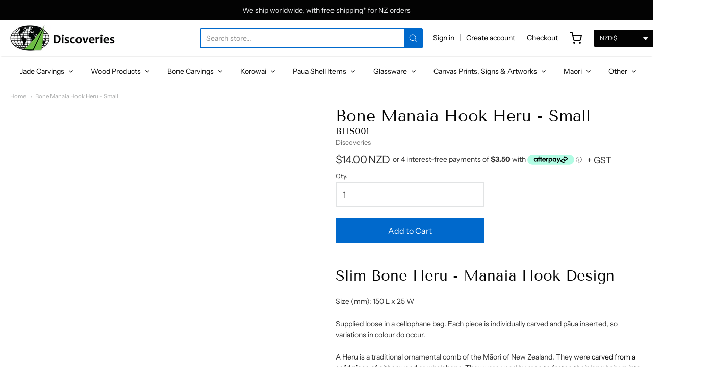

--- FILE ---
content_type: text/html; charset=utf-8
request_url: https://discoveries.co.nz/products/small-manaia-hook-heru-bhs001
body_size: 40028
content:
<!doctype html>



















<!-- Proudly powered by Shopify - https://shopify.com -->


<html class="no-js product bone-manaia-hook-heru-small" lang="en">
  <head>
    
<!-- Google Tag Manager -->
<script>(function(w,d,s,l,i){w[l]=w[l]||[];w[l].push({'gtm.start':
new Date().getTime(),event:'gtm.js'});var f=d.getElementsByTagName(s)[0],
j=d.createElement(s),dl=l!='dataLayer'?'&l='+l:'';j.async=true;j.src=
'https://www.googletagmanager.com/gtm.js?id='+i+dl;f.parentNode.insertBefore(j,f);
})(window,document,'script','dataLayer','GTM-WNB7ZLL');</script>
<!-- End Google Tag Manager -->
    
    
    <script>window.performance && window.performance.mark && window.performance.mark('shopify.content_for_header.start');</script><meta name="google-site-verification" content="E2zFx2hdg2pcDGn-8fyENaLXMxTEO20VCJIZcsWir1U">
<meta id="shopify-digital-wallet" name="shopify-digital-wallet" content="/27110408292/digital_wallets/dialog">
<meta name="shopify-checkout-api-token" content="4c13551a3bb96be174850bceafa4064c">
<meta id="in-context-paypal-metadata" data-shop-id="27110408292" data-venmo-supported="false" data-environment="production" data-locale="en_US" data-paypal-v4="true" data-currency="NZD">
<link rel="alternate" type="application/json+oembed" href="https://discoveries.co.nz/products/small-manaia-hook-heru-bhs001.oembed">
<script async="async" src="/checkouts/internal/preloads.js?locale=en-NZ"></script>
<link rel="preconnect" href="https://shop.app" crossorigin="anonymous">
<script async="async" src="https://shop.app/checkouts/internal/preloads.js?locale=en-NZ&shop_id=27110408292" crossorigin="anonymous"></script>
<script id="apple-pay-shop-capabilities" type="application/json">{"shopId":27110408292,"countryCode":"NZ","currencyCode":"NZD","merchantCapabilities":["supports3DS"],"merchantId":"gid:\/\/shopify\/Shop\/27110408292","merchantName":"Discoveries","requiredBillingContactFields":["postalAddress","email","phone"],"requiredShippingContactFields":["postalAddress","email","phone"],"shippingType":"shipping","supportedNetworks":["visa","masterCard"],"total":{"type":"pending","label":"Discoveries","amount":"1.00"},"shopifyPaymentsEnabled":true,"supportsSubscriptions":true}</script>
<script id="shopify-features" type="application/json">{"accessToken":"4c13551a3bb96be174850bceafa4064c","betas":["rich-media-storefront-analytics"],"domain":"discoveries.co.nz","predictiveSearch":true,"shopId":27110408292,"locale":"en"}</script>
<script>var Shopify = Shopify || {};
Shopify.shop = "discoveries-nz.myshopify.com";
Shopify.locale = "en";
Shopify.currency = {"active":"NZD","rate":"1.0"};
Shopify.country = "NZ";
Shopify.theme = {"name":"Discoveries | Nov2025 | CWD","id":150098575460,"schema_name":"Providence","schema_version":"5.10.2","theme_store_id":587,"role":"main"};
Shopify.theme.handle = "null";
Shopify.theme.style = {"id":null,"handle":null};
Shopify.cdnHost = "discoveries.co.nz/cdn";
Shopify.routes = Shopify.routes || {};
Shopify.routes.root = "/";</script>
<script type="module">!function(o){(o.Shopify=o.Shopify||{}).modules=!0}(window);</script>
<script>!function(o){function n(){var o=[];function n(){o.push(Array.prototype.slice.apply(arguments))}return n.q=o,n}var t=o.Shopify=o.Shopify||{};t.loadFeatures=n(),t.autoloadFeatures=n()}(window);</script>
<script>
  window.ShopifyPay = window.ShopifyPay || {};
  window.ShopifyPay.apiHost = "shop.app\/pay";
  window.ShopifyPay.redirectState = null;
</script>
<script id="shop-js-analytics" type="application/json">{"pageType":"product"}</script>
<script defer="defer" async type="module" src="//discoveries.co.nz/cdn/shopifycloud/shop-js/modules/v2/client.init-shop-cart-sync_BN7fPSNr.en.esm.js"></script>
<script defer="defer" async type="module" src="//discoveries.co.nz/cdn/shopifycloud/shop-js/modules/v2/chunk.common_Cbph3Kss.esm.js"></script>
<script defer="defer" async type="module" src="//discoveries.co.nz/cdn/shopifycloud/shop-js/modules/v2/chunk.modal_DKumMAJ1.esm.js"></script>
<script type="module">
  await import("//discoveries.co.nz/cdn/shopifycloud/shop-js/modules/v2/client.init-shop-cart-sync_BN7fPSNr.en.esm.js");
await import("//discoveries.co.nz/cdn/shopifycloud/shop-js/modules/v2/chunk.common_Cbph3Kss.esm.js");
await import("//discoveries.co.nz/cdn/shopifycloud/shop-js/modules/v2/chunk.modal_DKumMAJ1.esm.js");

  window.Shopify.SignInWithShop?.initShopCartSync?.({"fedCMEnabled":true,"windoidEnabled":true});

</script>
<script>
  window.Shopify = window.Shopify || {};
  if (!window.Shopify.featureAssets) window.Shopify.featureAssets = {};
  window.Shopify.featureAssets['shop-js'] = {"shop-cart-sync":["modules/v2/client.shop-cart-sync_CJVUk8Jm.en.esm.js","modules/v2/chunk.common_Cbph3Kss.esm.js","modules/v2/chunk.modal_DKumMAJ1.esm.js"],"init-fed-cm":["modules/v2/client.init-fed-cm_7Fvt41F4.en.esm.js","modules/v2/chunk.common_Cbph3Kss.esm.js","modules/v2/chunk.modal_DKumMAJ1.esm.js"],"init-shop-email-lookup-coordinator":["modules/v2/client.init-shop-email-lookup-coordinator_Cc088_bR.en.esm.js","modules/v2/chunk.common_Cbph3Kss.esm.js","modules/v2/chunk.modal_DKumMAJ1.esm.js"],"init-windoid":["modules/v2/client.init-windoid_hPopwJRj.en.esm.js","modules/v2/chunk.common_Cbph3Kss.esm.js","modules/v2/chunk.modal_DKumMAJ1.esm.js"],"shop-button":["modules/v2/client.shop-button_B0jaPSNF.en.esm.js","modules/v2/chunk.common_Cbph3Kss.esm.js","modules/v2/chunk.modal_DKumMAJ1.esm.js"],"shop-cash-offers":["modules/v2/client.shop-cash-offers_DPIskqss.en.esm.js","modules/v2/chunk.common_Cbph3Kss.esm.js","modules/v2/chunk.modal_DKumMAJ1.esm.js"],"shop-toast-manager":["modules/v2/client.shop-toast-manager_CK7RT69O.en.esm.js","modules/v2/chunk.common_Cbph3Kss.esm.js","modules/v2/chunk.modal_DKumMAJ1.esm.js"],"init-shop-cart-sync":["modules/v2/client.init-shop-cart-sync_BN7fPSNr.en.esm.js","modules/v2/chunk.common_Cbph3Kss.esm.js","modules/v2/chunk.modal_DKumMAJ1.esm.js"],"init-customer-accounts-sign-up":["modules/v2/client.init-customer-accounts-sign-up_CfPf4CXf.en.esm.js","modules/v2/client.shop-login-button_DeIztwXF.en.esm.js","modules/v2/chunk.common_Cbph3Kss.esm.js","modules/v2/chunk.modal_DKumMAJ1.esm.js"],"pay-button":["modules/v2/client.pay-button_CgIwFSYN.en.esm.js","modules/v2/chunk.common_Cbph3Kss.esm.js","modules/v2/chunk.modal_DKumMAJ1.esm.js"],"init-customer-accounts":["modules/v2/client.init-customer-accounts_DQ3x16JI.en.esm.js","modules/v2/client.shop-login-button_DeIztwXF.en.esm.js","modules/v2/chunk.common_Cbph3Kss.esm.js","modules/v2/chunk.modal_DKumMAJ1.esm.js"],"avatar":["modules/v2/client.avatar_BTnouDA3.en.esm.js"],"init-shop-for-new-customer-accounts":["modules/v2/client.init-shop-for-new-customer-accounts_CsZy_esa.en.esm.js","modules/v2/client.shop-login-button_DeIztwXF.en.esm.js","modules/v2/chunk.common_Cbph3Kss.esm.js","modules/v2/chunk.modal_DKumMAJ1.esm.js"],"shop-follow-button":["modules/v2/client.shop-follow-button_BRMJjgGd.en.esm.js","modules/v2/chunk.common_Cbph3Kss.esm.js","modules/v2/chunk.modal_DKumMAJ1.esm.js"],"checkout-modal":["modules/v2/client.checkout-modal_B9Drz_yf.en.esm.js","modules/v2/chunk.common_Cbph3Kss.esm.js","modules/v2/chunk.modal_DKumMAJ1.esm.js"],"shop-login-button":["modules/v2/client.shop-login-button_DeIztwXF.en.esm.js","modules/v2/chunk.common_Cbph3Kss.esm.js","modules/v2/chunk.modal_DKumMAJ1.esm.js"],"lead-capture":["modules/v2/client.lead-capture_DXYzFM3R.en.esm.js","modules/v2/chunk.common_Cbph3Kss.esm.js","modules/v2/chunk.modal_DKumMAJ1.esm.js"],"shop-login":["modules/v2/client.shop-login_CA5pJqmO.en.esm.js","modules/v2/chunk.common_Cbph3Kss.esm.js","modules/v2/chunk.modal_DKumMAJ1.esm.js"],"payment-terms":["modules/v2/client.payment-terms_BxzfvcZJ.en.esm.js","modules/v2/chunk.common_Cbph3Kss.esm.js","modules/v2/chunk.modal_DKumMAJ1.esm.js"]};
</script>
<script>(function() {
  var isLoaded = false;
  function asyncLoad() {
    if (isLoaded) return;
    isLoaded = true;
    var urls = ["https:\/\/formbuilder.hulkapps.com\/skeletopapp.js?shop=discoveries-nz.myshopify.com","\/\/shopify.privy.com\/widget.js?shop=discoveries-nz.myshopify.com","https:\/\/static.klaviyo.com\/onsite\/js\/klaviyo.js?company_id=VNKr5u\u0026shop=discoveries-nz.myshopify.com","https:\/\/static.klaviyo.com\/onsite\/js\/klaviyo.js?company_id=VNKr5u\u0026shop=discoveries-nz.myshopify.com","https:\/\/loox.io\/widget\/E1bF5zyJ76\/loox.1665528696983.js?shop=discoveries-nz.myshopify.com","https:\/\/cdn.hextom.com\/js\/freeshippingbar.js?shop=discoveries-nz.myshopify.com","https:\/\/cdn.hextom.com\/js\/ultimatesalesboost.js?shop=discoveries-nz.myshopify.com"];
    for (var i = 0; i < urls.length; i++) {
      var s = document.createElement('script');
      s.type = 'text/javascript';
      s.async = true;
      s.src = urls[i];
      var x = document.getElementsByTagName('script')[0];
      x.parentNode.insertBefore(s, x);
    }
  };
  if(window.attachEvent) {
    window.attachEvent('onload', asyncLoad);
  } else {
    window.addEventListener('load', asyncLoad, false);
  }
})();</script>
<script id="__st">var __st={"a":27110408292,"offset":46800,"reqid":"4714d50d-fc38-4ba4-8688-f96058a843c7-1769908065","pageurl":"discoveries.co.nz\/products\/small-manaia-hook-heru-bhs001","u":"b6bd0c97bbf3","p":"product","rtyp":"product","rid":4604212576356};</script>
<script>window.ShopifyPaypalV4VisibilityTracking = true;</script>
<script id="captcha-bootstrap">!function(){'use strict';const t='contact',e='account',n='new_comment',o=[[t,t],['blogs',n],['comments',n],[t,'customer']],c=[[e,'customer_login'],[e,'guest_login'],[e,'recover_customer_password'],[e,'create_customer']],r=t=>t.map((([t,e])=>`form[action*='/${t}']:not([data-nocaptcha='true']) input[name='form_type'][value='${e}']`)).join(','),a=t=>()=>t?[...document.querySelectorAll(t)].map((t=>t.form)):[];function s(){const t=[...o],e=r(t);return a(e)}const i='password',u='form_key',d=['recaptcha-v3-token','g-recaptcha-response','h-captcha-response',i],f=()=>{try{return window.sessionStorage}catch{return}},m='__shopify_v',_=t=>t.elements[u];function p(t,e,n=!1){try{const o=window.sessionStorage,c=JSON.parse(o.getItem(e)),{data:r}=function(t){const{data:e,action:n}=t;return t[m]||n?{data:e,action:n}:{data:t,action:n}}(c);for(const[e,n]of Object.entries(r))t.elements[e]&&(t.elements[e].value=n);n&&o.removeItem(e)}catch(o){console.error('form repopulation failed',{error:o})}}const l='form_type',E='cptcha';function T(t){t.dataset[E]=!0}const w=window,h=w.document,L='Shopify',v='ce_forms',y='captcha';let A=!1;((t,e)=>{const n=(g='f06e6c50-85a8-45c8-87d0-21a2b65856fe',I='https://cdn.shopify.com/shopifycloud/storefront-forms-hcaptcha/ce_storefront_forms_captcha_hcaptcha.v1.5.2.iife.js',D={infoText:'Protected by hCaptcha',privacyText:'Privacy',termsText:'Terms'},(t,e,n)=>{const o=w[L][v],c=o.bindForm;if(c)return c(t,g,e,D).then(n);var r;o.q.push([[t,g,e,D],n]),r=I,A||(h.body.append(Object.assign(h.createElement('script'),{id:'captcha-provider',async:!0,src:r})),A=!0)});var g,I,D;w[L]=w[L]||{},w[L][v]=w[L][v]||{},w[L][v].q=[],w[L][y]=w[L][y]||{},w[L][y].protect=function(t,e){n(t,void 0,e),T(t)},Object.freeze(w[L][y]),function(t,e,n,w,h,L){const[v,y,A,g]=function(t,e,n){const i=e?o:[],u=t?c:[],d=[...i,...u],f=r(d),m=r(i),_=r(d.filter((([t,e])=>n.includes(e))));return[a(f),a(m),a(_),s()]}(w,h,L),I=t=>{const e=t.target;return e instanceof HTMLFormElement?e:e&&e.form},D=t=>v().includes(t);t.addEventListener('submit',(t=>{const e=I(t);if(!e)return;const n=D(e)&&!e.dataset.hcaptchaBound&&!e.dataset.recaptchaBound,o=_(e),c=g().includes(e)&&(!o||!o.value);(n||c)&&t.preventDefault(),c&&!n&&(function(t){try{if(!f())return;!function(t){const e=f();if(!e)return;const n=_(t);if(!n)return;const o=n.value;o&&e.removeItem(o)}(t);const e=Array.from(Array(32),(()=>Math.random().toString(36)[2])).join('');!function(t,e){_(t)||t.append(Object.assign(document.createElement('input'),{type:'hidden',name:u})),t.elements[u].value=e}(t,e),function(t,e){const n=f();if(!n)return;const o=[...t.querySelectorAll(`input[type='${i}']`)].map((({name:t})=>t)),c=[...d,...o],r={};for(const[a,s]of new FormData(t).entries())c.includes(a)||(r[a]=s);n.setItem(e,JSON.stringify({[m]:1,action:t.action,data:r}))}(t,e)}catch(e){console.error('failed to persist form',e)}}(e),e.submit())}));const S=(t,e)=>{t&&!t.dataset[E]&&(n(t,e.some((e=>e===t))),T(t))};for(const o of['focusin','change'])t.addEventListener(o,(t=>{const e=I(t);D(e)&&S(e,y())}));const B=e.get('form_key'),M=e.get(l),P=B&&M;t.addEventListener('DOMContentLoaded',(()=>{const t=y();if(P)for(const e of t)e.elements[l].value===M&&p(e,B);[...new Set([...A(),...v().filter((t=>'true'===t.dataset.shopifyCaptcha))])].forEach((e=>S(e,t)))}))}(h,new URLSearchParams(w.location.search),n,t,e,['guest_login'])})(!0,!0)}();</script>
<script integrity="sha256-4kQ18oKyAcykRKYeNunJcIwy7WH5gtpwJnB7kiuLZ1E=" data-source-attribution="shopify.loadfeatures" defer="defer" src="//discoveries.co.nz/cdn/shopifycloud/storefront/assets/storefront/load_feature-a0a9edcb.js" crossorigin="anonymous"></script>
<script crossorigin="anonymous" defer="defer" src="//discoveries.co.nz/cdn/shopifycloud/storefront/assets/shopify_pay/storefront-65b4c6d7.js?v=20250812"></script>
<script data-source-attribution="shopify.dynamic_checkout.dynamic.init">var Shopify=Shopify||{};Shopify.PaymentButton=Shopify.PaymentButton||{isStorefrontPortableWallets:!0,init:function(){window.Shopify.PaymentButton.init=function(){};var t=document.createElement("script");t.src="https://discoveries.co.nz/cdn/shopifycloud/portable-wallets/latest/portable-wallets.en.js",t.type="module",document.head.appendChild(t)}};
</script>
<script data-source-attribution="shopify.dynamic_checkout.buyer_consent">
  function portableWalletsHideBuyerConsent(e){var t=document.getElementById("shopify-buyer-consent"),n=document.getElementById("shopify-subscription-policy-button");t&&n&&(t.classList.add("hidden"),t.setAttribute("aria-hidden","true"),n.removeEventListener("click",e))}function portableWalletsShowBuyerConsent(e){var t=document.getElementById("shopify-buyer-consent"),n=document.getElementById("shopify-subscription-policy-button");t&&n&&(t.classList.remove("hidden"),t.removeAttribute("aria-hidden"),n.addEventListener("click",e))}window.Shopify?.PaymentButton&&(window.Shopify.PaymentButton.hideBuyerConsent=portableWalletsHideBuyerConsent,window.Shopify.PaymentButton.showBuyerConsent=portableWalletsShowBuyerConsent);
</script>
<script data-source-attribution="shopify.dynamic_checkout.cart.bootstrap">document.addEventListener("DOMContentLoaded",(function(){function t(){return document.querySelector("shopify-accelerated-checkout-cart, shopify-accelerated-checkout")}if(t())Shopify.PaymentButton.init();else{new MutationObserver((function(e,n){t()&&(Shopify.PaymentButton.init(),n.disconnect())})).observe(document.body,{childList:!0,subtree:!0})}}));
</script>
<script id='scb4127' type='text/javascript' async='' src='https://discoveries.co.nz/cdn/shopifycloud/privacy-banner/storefront-banner.js'></script><link id="shopify-accelerated-checkout-styles" rel="stylesheet" media="screen" href="https://discoveries.co.nz/cdn/shopifycloud/portable-wallets/latest/accelerated-checkout-backwards-compat.css" crossorigin="anonymous">
<style id="shopify-accelerated-checkout-cart">
        #shopify-buyer-consent {
  margin-top: 1em;
  display: inline-block;
  width: 100%;
}

#shopify-buyer-consent.hidden {
  display: none;
}

#shopify-subscription-policy-button {
  background: none;
  border: none;
  padding: 0;
  text-decoration: underline;
  font-size: inherit;
  cursor: pointer;
}

#shopify-subscription-policy-button::before {
  box-shadow: none;
}

      </style>
<script id="sections-script" data-sections="product-recommendations" defer="defer" src="//discoveries.co.nz/cdn/shop/t/14/compiled_assets/scripts.js?v=2119"></script>
<script>window.performance && window.performance.mark && window.performance.mark('shopify.content_for_header.end');</script>

    
    
<meta charset="utf-8">
<meta http-equiv="X-UA-Compatible" content="IE=edge,chrome=1">
<meta name="viewport" content="width=device-width, initial-scale=1">

<link rel="canonical" href="https://discoveries.co.nz/products/small-manaia-hook-heru-bhs001">


  <link rel="shortcut icon" href="//discoveries.co.nz/cdn/shop/files/Logo_Discoveries_Wholesale_7f0a17a5-38ee-46c8-b711-90428ee4da6f_32x32.png?v=1631476879" type="image/png">












<title>Bone Manaia Hook Heru - Small | Discoveries</title>





  <meta name="description" content="Slim Bone Heru - Manaia Hook Design Size (mm): 150 L x 25 W Supplied loose in a cellophane bag. Each piece is individually carved and pāua inserted, so variations in colour do occur. A Heru is a traditional ornamental comb of the Māori of New Zealand. They were carved from a solid piece of either wood or whalebone. The">

    



  <meta property="og:type" content="product">
  <meta property="og:title" content="Bone Manaia Hook Heru - Small">
  <meta property="og:url" content="https://discoveries.co.nz/products/small-manaia-hook-heru-bhs001">
  <meta property="og:description" content="Slim Bone Heru - Manaia Hook Design
Size (mm): 150 L x 25 W
Supplied loose in a cellophane bag. Each piece is individually carved and pāua inserted, so variations in colour do occur.
A Heru is a traditional ornamental comb of the Māori of New Zealand. They were carved from a solid piece of either wood or whalebone. They were used by men to fasten their long hair up into top knots.
The Manaia represents protection against evil. The hook shape is good for catching good fortune.">
  
    
    <meta property="og:image" content="http://discoveries.co.nz/cdn/shop/products/BHS001_1200x630.jpg?v=1673298204">
    <meta property="og:image:secure_url" content="https://discoveries.co.nz/cdn/shop/products/BHS001_1200x630.jpg?v=1673298204">
  
  <meta property="og:price:amount" content="14.00">
  <meta property="og:price:currency" content="NZD">




<meta property="og:site_name" content="Discoveries">





  <meta name="twitter:card" content="summary">





  <meta name="twitter:title" content="Bone Manaia Hook Heru - Small">
  <meta name="twitter:description" content="Slim Bone Heru - Manaia Hook Design
Size (mm): 150 L x 25 W
Supplied loose in a cellophane bag. Each piece is individually carved and pāua inserted, so variations in colour do occur.
A Heru is a tradi">
  <meta name="twitter:image" content="https://discoveries.co.nz/cdn/shop/products/BHS001_1200x630.jpg?v=1673298204">
  <meta name="twitter:image:width" content="1024">
  <meta name="twitter:image:height" content="1024">





    
    <link href="https://cdnjs.cloudflare.com/ajax/libs/normalize/8.0.1/normalize.min.css" rel="stylesheet" type="text/css" media="all" />
    <link href="https://cdnjs.cloudflare.com/ajax/libs/font-awesome/4.7.0/css/font-awesome.min.css" rel="stylesheet" type="text/css" media="all" />
    <link href="https://cdnjs.cloudflare.com/ajax/libs/flickity/2.2.1/flickity.min.css" rel="stylesheet" type="text/css" media="all" />
    
    <link href="//discoveries.co.nz/cdn/shopifycloud/shopify-plyr/v1.0/shopify-plyr.css" rel="stylesheet" type="text/css" media="all" />
    <link href="//discoveries.co.nz/cdn/shopifycloud/model-viewer-ui/assets/v1.0/model-viewer-ui.css" rel="stylesheet" type="text/css" media="all" />
    
    <link href="https://cdnjs.cloudflare.com/ajax/libs/jquery-typeahead/2.11.0/jquery.typeahead.min.css" rel="stylesheet" type="text/css" media="all" />
    <link href="//discoveries.co.nz/cdn/shop/t/14/assets/theme.scss.css?v=11685083181785755031762125127" rel="stylesheet" type="text/css" media="all" />
    <link href="//discoveries.co.nz/cdn/shop/t/14/assets/theme-custom.scss.css?v=132768780590643570501762125127" rel="stylesheet" type="text/css" media="all" />
    <link href="//discoveries.co.nz/cdn/shop/t/14/assets/fonts.scss.css?v=130455813681303322201762125395" rel="stylesheet" type="text/css" media="all" />
    <link href="//discoveries.co.nz/cdn/shop/t/14/assets/custom.scss.css?v=169342741963329906661762125127" rel="stylesheet" type="text/css" media="all" />

    
    <script src="https://cdnjs.cloudflare.com/ajax/libs/lazysizes/4.0.1/plugins/respimg/ls.respimg.min.js" async="async"></script>
    <script src="https://cdnjs.cloudflare.com/ajax/libs/lazysizes/4.0.1/plugins/rias/ls.rias.min.js" async="async"></script>
    <script src="https://cdnjs.cloudflare.com/ajax/libs/lazysizes/4.0.1/plugins/parent-fit/ls.parent-fit.min.js" async="async"></script>
    <script src="https://cdnjs.cloudflare.com/ajax/libs/lazysizes/4.0.1/plugins/bgset/ls.bgset.min.js" async="async"></script>
    <script src="https://cdnjs.cloudflare.com/ajax/libs/lazysizes/4.0.1/lazysizes.min.js" async="async"></script>

    <script>
  window.Station || (window.Station = {
    App: {
      config: {
        mediumScreen: 640,
        largeScreen: 1024
      }
    },
    Theme: {
      givenName: "Discoveries | Nov2025 | CWD",
      id: 150098575460,
      name: "Providence",
      version: "5.10.2",
      config: {
        enableSearchSuggestions: true,
        searchShowVendor: false,
        searchShowPrice: false,
        product: {
          enableDeepLinking: true,
          enableHighlightAddWhenSale: true,
          enableLightbox: true,
          enableQtyLimit: false,
          enableSelectAnOption: false,
          enableSetVariantFromSecondary: true,
          lightboxImageSize: null,
          primaryImageSize: "1024x1024",
          showPrimaryImageFirst: false
        }
      },
      current: {
        article: null,
        cart: {"note":null,"attributes":{},"original_total_price":0,"total_price":0,"total_discount":0,"total_weight":0.0,"item_count":0,"items":[],"requires_shipping":false,"currency":"NZD","items_subtotal_price":0,"cart_level_discount_applications":[],"checkout_charge_amount":0},
        collection: null,
        featured_media_id: 22800597909604,
        featuredImageID: 30521863143524,
        product: {"id":4604212576356,"title":"Bone Manaia Hook Heru - Small","handle":"small-manaia-hook-heru-bhs001","description":"\u003ch2\u003eSlim Bone Heru - Manaia Hook Design\u003c\/h2\u003e\n\u003cp\u003eSize (mm): 150 L x 25 W\u003cbr\u003e\u003c\/p\u003e\n\u003cp\u003eSupplied loose in a cellophane bag. Each piece is individually carved and pāua inserted, so variations in colour do occur.\u003c\/p\u003e\n\u003cp\u003e\u003cspan\u003eA Heru is a traditional ornamental comb of the Māori of New Zealand. They were \u003ca href=\"https:\/\/discoveries.co.nz\/collections\/wood-products-all\"\u003ecarved from a solid piece of either wood\u003c\/a\u003e or whalebone. They were used by men to fasten their long hair up into top knots.\u003c\/span\u003e\u003c\/p\u003e\n\u003cp\u003e\u003cspan\u003eThe Manaia represents protection against evil. The hook shape is good for catching good fortune.\u003c\/span\u003e\u003c\/p\u003e","published_at":"2025-09-02T21:31:06+12:00","created_at":"2020-05-03T16:13:39+12:00","vendor":"Discoveries","type":"Bone Carvings","tags":["Heru","Hook","Manaia","Wholesale \u0026 Retail"],"price":1400,"price_min":1400,"price_max":1400,"available":true,"price_varies":false,"compare_at_price":null,"compare_at_price_min":0,"compare_at_price_max":0,"compare_at_price_varies":false,"variants":[{"id":31986049613924,"title":"Default Title","option1":"Default Title","option2":null,"option3":null,"sku":"BHS001","requires_shipping":true,"taxable":true,"featured_image":null,"available":true,"name":"Bone Manaia Hook Heru - Small","public_title":null,"options":["Default Title"],"price":1400,"weight":0,"compare_at_price":null,"inventory_management":"shopify","barcode":"BHS001","requires_selling_plan":false,"selling_plan_allocations":[]}],"images":["\/\/discoveries.co.nz\/cdn\/shop\/products\/BHS001.jpg?v=1673298204"],"featured_image":"\/\/discoveries.co.nz\/cdn\/shop\/products\/BHS001.jpg?v=1673298204","options":["Title"],"media":[{"alt":"Bone Small Manaia Hook Heru BHS001","id":22800597909604,"position":1,"preview_image":{"aspect_ratio":1.0,"height":600,"width":600,"src":"\/\/discoveries.co.nz\/cdn\/shop\/products\/BHS001.jpg?v=1673298204"},"aspect_ratio":1.0,"height":600,"media_type":"image","src":"\/\/discoveries.co.nz\/cdn\/shop\/products\/BHS001.jpg?v=1673298204","width":600}],"requires_selling_plan":false,"selling_plan_groups":[],"content":"\u003ch2\u003eSlim Bone Heru - Manaia Hook Design\u003c\/h2\u003e\n\u003cp\u003eSize (mm): 150 L x 25 W\u003cbr\u003e\u003c\/p\u003e\n\u003cp\u003eSupplied loose in a cellophane bag. Each piece is individually carved and pāua inserted, so variations in colour do occur.\u003c\/p\u003e\n\u003cp\u003e\u003cspan\u003eA Heru is a traditional ornamental comb of the Māori of New Zealand. They were \u003ca href=\"https:\/\/discoveries.co.nz\/collections\/wood-products-all\"\u003ecarved from a solid piece of either wood\u003c\/a\u003e or whalebone. They were used by men to fasten their long hair up into top knots.\u003c\/span\u003e\u003c\/p\u003e\n\u003cp\u003e\u003cspan\u003eThe Manaia represents protection against evil. The hook shape is good for catching good fortune.\u003c\/span\u003e\u003c\/p\u003e"},
        template: "product",
        templateType: "product",
        variant: {"id":31986049613924,"title":"Default Title","option1":"Default Title","option2":null,"option3":null,"sku":"BHS001","requires_shipping":true,"taxable":true,"featured_image":null,"available":true,"name":"Bone Manaia Hook Heru - Small","public_title":null,"options":["Default Title"],"price":1400,"weight":0,"compare_at_price":null,"inventory_management":"shopify","barcode":"BHS001","requires_selling_plan":false,"selling_plan_allocations":[]},
        players: {
          youtube: {},
          vimeo: {}
        }
      },
      customerLoggedIn: false,
      shop: {
        collectionsCount: 51,
        currency: "NZD",
        domain: "discoveries.co.nz",
        locale: "en",
        moneyFormat: "${{amount}}",
        moneyWithCurrencyFormat: "${{amount}} NZD",
        name: "Discoveries",
        productsCount: 684,
        url: "https:\/\/discoveries.co.nz",
        
        root: "\/"
      },
      i18n: {
        search: {
          suggestions: {
            products: "Products",
            collections: "Collections",
            pages: "Pages",
            articles: "Articles",
          },
          results: {
            show: "Show all results for",
            none: "No results found for"
          }
        },
        cart: {
          itemCount: {
            zero: "0 items",
            one: "1 item",
            other: "{{ count }} items"
          },
          notification: {
            productAdded: "{{ product_title }} has been added to your cart. {{ view_cart_link }}",
            viewCartLink: "View Cart"
          }
        },
        map: {
          errors: {
            addressError: "Error looking up that address",
            addressNoResults: "No results for that address",
            addressQueryLimitHTML: "You have exceeded the Google API usage limit. Consider upgrading to a \u003ca href=\"https:\/\/developers.google.com\/maps\/premium\/usage-limits\"\u003ePremium Plan\u003c\/a\u003e.",
            authErrorHTML: "There was a problem authenticating your Google Maps API Key"
          }
        },
        product: {
          addToCart: "Add to Cart",
          soldOut: "Sold Out",
          unavailable: "Unavailable"
        }
      }
    }
  });
  window.Station.Theme.current.inventory || (window.Station.Theme.current.inventory = {31986049613924: {
        policy: "deny",
        quantity: 19
      }
});
</script>


    
    <script src="https://www.youtube.com/player_api" type="text/javascript"></script>
    <script src="https://player.vimeo.com/api/player.js" type="text/javascript"></script>
    
    <script src="https://cdnjs.cloudflare.com/ajax/libs/modernizr/2.8.3/modernizr.min.js" type="text/javascript"></script>
    <script src="https://cdnjs.cloudflare.com/ajax/libs/lodash.js/4.17.4/lodash.min.js" type="text/javascript"></script>
    <script src="https://cdnjs.cloudflare.com/ajax/libs/jquery/3.1.1/jquery.min.js" type="text/javascript"></script>
    <script src="https://cdnjs.cloudflare.com/ajax/libs/jquery.matchHeight/0.7.0/jquery.matchHeight-min.js" type="text/javascript"></script>
    <script src="https://cdnjs.cloudflare.com/ajax/libs/velocity/1.3.1/velocity.min.js" type="text/javascript"></script>
    <script src="https://cdnjs.cloudflare.com/ajax/libs/flickity/2.2.1/flickity.pkgd.min.js" type="text/javascript"></script>
    <script src="https://cdnjs.cloudflare.com/ajax/libs/jquery-typeahead/2.11.0/jquery.typeahead.min.js" type="text/javascript"></script>
    <script src="https://cdnjs.cloudflare.com/ajax/libs/fancybox/2.1.5/jquery.fancybox.min.js" type="text/javascript"></script>
    <script src="https://cdnjs.cloudflare.com/ajax/libs/fitvids/1.1.0/jquery.fitvids.min.js" type="text/javascript"></script>
    <script src="https://cdnjs.cloudflare.com/ajax/libs/jquery-zoom/1.7.18/jquery.zoom.min.js" type="text/javascript"></script>
    <script src="https://cdnjs.cloudflare.com/ajax/libs/jquery-cookie/1.4.1/jquery.cookie.min.js" type="text/javascript"></script>
    <script src="//discoveries.co.nz/cdn/shopifycloud/storefront/assets/themes_support/shopify_common-5f594365.js" type="text/javascript"></script>

    
    
    <meta name="google-site-verification" content="Yu8WErkl8DAVFXD2VbbTd9OKWANbr2wrRoMyMaE_Dyw" />

	<script>var loox_global_hash = '1769740893215';</script><style>.loox-reviews-default { max-width: 1200px; margin: 0 auto; }.loox-rating .loox-icon { color:#79a709; }
:root { --lxs-rating-icon-color: #79a709; }</style>




<script>
  document.addEventListener("DOMContentLoaded", function(event) {
    const style = document.getElementById('wsg-custom-style');
    if (typeof window.isWsgCustomer != "undefined" && isWsgCustomer) {
      document.querySelector("a[href='/checkout']").href = "/pages/ws-cart";
      style.innerHTML = `
        ${style.innerHTML} 
        /* A friend of hideWsg - this will _show_ only for wsg customers. Add class to an element to use */
        .showWsg {
          display: unset;
        }
        /* wholesale only CSS */
        #shopify-section-product-recommendations .pricing {
          display: none !important;
        }
        .additional-checkout-buttons, .shopify-payment-button {
          display: none !important;
        }
        .wsg-proxy-container select {
          background-color: 
          ${
        document.querySelector('input').style.backgroundColor
          ? document.querySelector('input').style.backgroundColor
          : 'white'
        } !important;
        }
      `;
    } else {
      style.innerHTML = `
        ${style.innerHTML}
        /* Add CSS rules here for NOT wsg customers - great to hide elements from retail when we can't access the code driving the element */
        
      `;
    }

    if (typeof window.embedButtonBg !== undefined && typeof window.embedButtonText !== undefined && window.embedButtonBg !== window.embedButtonText) {
      style.innerHTML = `
        ${style.innerHTML}
        .wsg-button-fix {
          background: ${embedButtonBg} !important;
          border-color: ${embedButtonBg} !important;
          color: ${embedButtonText} !important;
        }
      `;
    }

    // =========================
    //         CUSTOM JS
    // ==========================
    if (document.querySelector(".wsg-proxy-container")) {
      initNodeObserver(wsgCustomJs);
    }
  })

  function wsgCustomJs() {

    // update button classes
    const button = document.querySelectorAll(".wsg-button-fix");
    let buttonClass = "xxButtonClassesHerexx";
    buttonClass = buttonClass.split(" ");
    for (let i = 0; i < button.length; i++) {
      button[i].classList.add(... buttonClass);
    }

    // wsgCustomJs window placeholder
    // update secondary btn color on proxy cart
    if (document.getElementById("wsg-checkout-one")) {
      const checkoutButton = document.getElementById("wsg-checkout-one");
      let wsgBtnColor = window.getComputedStyle(checkoutButton).backgroundColor;
      let wsgBtnBackground = "none";
      let wsgBtnBorder = "thin solid " + wsgBtnColor;
      let wsgBtnPadding = window.getComputedStyle(checkoutButton).padding;
      let spofBtn = document.querySelectorAll(".spof-btn");
      for (let i = 0; i < spofBtn.length; i++) {
        spofBtn[i].style.background = wsgBtnBackground;
        spofBtn[i].style.color = wsgBtnColor;
        spofBtn[i].style.border = wsgBtnBorder;
        spofBtn[i].style.padding = wsgBtnPadding;
      }
    }

    // update Quick Order Form label
    if (typeof window.embedSPOFLabel != "undefined" && embedSPOFLabel) {
      document.querySelectorAll(".spof-btn").forEach(function(spofBtn) {
        spofBtn.removeAttribute("data-translation-selector");
        spofBtn.innerHTML = embedSPOFLabel;
      });
    }
  }

  function initNodeObserver(onChangeNodeCallback) {

    // Select the node that will be observed for mutations
    const targetNode = document.querySelector(".wsg-proxy-container");

    // Options for the observer (which mutations to observe)
    const config = {
      attributes: true,
      childList: true,
      subtree: true
    };

    // Callback function to execute when mutations are observed
    const callback = function(mutationsList, observer) {
      for (const mutation of mutationsList) {
        if (mutation.type === 'childList') {
          onChangeNodeCallback();
          observer.disconnect();
        }
      }
    };

    // Create an observer instance linked to the callback function
    const observer = new MutationObserver(callback);

    // Start observing the target node for configured mutations
    observer.observe(targetNode, config);
  }
</script>


<style id="wsg-custom-style">
  /* A friend of hideWsg - this will _show_ only for wsg customers. Add class to an element to use */
  .showWsg {
    display: none;
  }
  /* Signup/login */
  #wsg-signup select,
  #wsg-signup input,
  #wsg-signup textarea {
    height: 46px;
    border: thin solid #d1d1d1;
    padding: 6px 10px;
  }
  #wsg-signup textarea {
    min-height: 100px;
  }
  .wsg-login-input {
    height: 46px;
    border: thin solid #d1d1d1;
    padding: 6px 10px;
  }
/*   Quick Order Form */
  .wsg-table td {
    border: none;
    min-width: 150px;
  }
  .wsg-table tr {
    border-bottom: thin solid #d1d1d1; 
    border-left: none;
  }
  .wsg-table input[type="number"] {
    border: thin solid #d1d1d1;
    padding: 5px 15px;
    min-height: 42px;
  }
  #wsg-spof-link a {
    text-decoration: inherit;
    color: inherit;
  }
  .wsg-proxy-container {
    margin-top: 0% !important;
  }
  @media screen and (max-width:768px){
    .wsg-proxy-container .wsg-table input[type="number"] {
        max-width: 80%; 
    }
    .wsg-center img {
      width: 50px !important;
    }
    .wsg-variant-price-area {
      min-width: 70px !important;
    }
  }
  /* Submit button */
  #wsg-cart-update{
    padding: 8px 10px;
    min-height: 45px;
    max-width: 100% !important;
  }
  .wsg-table {
    background: inherit !important;
  }
  .wsg-spof-container-main {
    background: inherit !important;
  }
  /* General fixes */
  .wsg-hide-prices {
    opacity: 0;
  }
  .wsg-ws-only .button {
    margin: 0;
  }
  .wsg-proxy-container {
    margin-block: 2rem !important;
  }
  .wsg-login-container .wsg-submit-copy {
    margin-top: 1rem !important;
  }
  .wsg-login-container .wsg-login-input[type="email"] {
    margin-bottom: 1rem !important;
  }
</style>
<meta name="p:domain_verify" content="f9cd2d94e65be5833e08dbb3048ef1fe"/>

<!-- BEGIN app block: shopify://apps/wholesale-gorilla/blocks/wsg-header/c48d0487-dff9-41a4-94c8-ec6173fe8b8d -->

   
  















  <!-- check for wsg customer - this now downcases to compare so we are no longer concerned about case matching in tags -->


      
      
      
      
      
      <!-- ajax data -->
      
        
      
      <script>
        console.log("Wsg-header release 5.22.24")
        // here we need to check if we on a previw theme and set the shop config from the metafield
        
const wsgShopConfigMetafields = {
            
          
            
          
            
          
            
              shopConfig : {"btnClasses":"","hideDomElements":[".hideWsg"],"wsgPriceSelectors":{"productPrice":[".product-detail .price"],"collectionPrices":[".price"]},"autoInstall":true,"wsgMultiAjax":false,"wsgAjaxSettings":{"price":"","linePrice":"","subtotal":"","checkoutBtn":""},"wsgSwatch":"","wsgAccountPageSelector":"h1.title","wsgVolumeTable":"","excludedSections":[],"productSelectors":[".collection-product","li.typeahead__group-products",".search-result-product"],"wsgQVSelector":[""],"fileList":[],"wsgATCButtonsSelectors":[],"wsgVersion":6,"installing":false,"themeId":150098575460},
            
          
            
              shopConfig128889356388 : {"btnClasses":"","hideDomElements":[".hideWsg"],"wsgPriceSelectors":{"productPrice":[".product-detail .price"],"collectionPrices":[".price"]},"autoInstall":true,"wsgMultiAjax":false,"wsgAjaxSettings":{"price":"","linePrice":"","subtotal":"","checkoutBtn":""},"wsgSwatch":"","wsgAccountPageSelector":"h1.title","wsgVolumeTable":"","excludedSections":[],"productSelectors":[".collection-product","li.typeahead__group-products",".search-result-product"],"wsgQVSelector":[""],"fileList":[],"wsgATCButtonsSelectors":[],"wsgVersion":6,"installing":false,"themeId":128889356388},
            
          
}
        let wsgShopConfig = {"btnClasses":"","hideDomElements":[".hideWsg"],"wsgPriceSelectors":{"productPrice":[".product-detail .price"],"collectionPrices":[".price"]},"autoInstall":true,"wsgMultiAjax":false,"wsgAjaxSettings":{"price":"","linePrice":"","subtotal":"","checkoutBtn":""},"wsgSwatch":"","wsgAccountPageSelector":"h1.title","wsgVolumeTable":"","excludedSections":[],"productSelectors":[".collection-product","li.typeahead__group-products",".search-result-product"],"wsgQVSelector":[""],"fileList":[],"wsgATCButtonsSelectors":[],"wsgVersion":6,"installing":false,"themeId":150098575460};
        if (window.Shopify.theme.role !== 'main') {
          const wsgShopConfigUnpublishedTheme = wsgShopConfigMetafields[`shopConfig${window.Shopify.theme.id}`];
          if (wsgShopConfigUnpublishedTheme) {
            wsgShopConfig = wsgShopConfigUnpublishedTheme;
          }
        }
        // ==========================================
        //      Set global liquid variables
        // ==========================================
        // general variables 1220
        var wsgVersion = 6.0;
        var wsgActive = true;
        // the permanent domain of the shop
        var shopPermanentDomain = 'discoveries-nz.myshopify.com';
        const wsgShopOrigin = 'https://discoveries.co.nz';
        const wsgThemeTemplate = 'product';
        //customer
        var isWsgCustomer = 
          false
        ;
        var wsgCustomerTags = null
        var wsgCustomerId = null
        // execution variables
        var wsgRunCollection;
        var wsgCollectionObserver;
        var wsgRunProduct;
        var wsgRunAccount;
        var wsgRunCart;
        var wsgRunSinglePage;
        var wsgRunSignup;
        var wsgRunSignupV2;
        var runProxy;
        // wsgData
        var wsgData = {"hostedStore":{"branding":{"isShowLogo":true},"accountPage":{"title":"My Account"},"cartPage":{"description":"","title":"Your Cart"},"catalogPage":{"collections":[],"hideSoldOut":false,"imageAspectRatio":"adaptToImage","numberOfColumns":4,"productsPerPage":12},"spofPage":{"description":"","title":"Quick Order Form"},"colorSettings":{"background":"#FFFFFF","primaryColor":"#000000","secondaryColor":"#FFFFFF","textColor":"#000000"},"footer":{"privacyPolicy":false,"termsOfService":false},"bannerText":"You are logged in to your wholesale account"},"translations":{"custom":false,"enable":false,"language":"english","translateBasedOnMarket":true},"shop_preferences":{"cart":{"note":{"description":"","isRequired":false},"poNumber":{"isRequired":false,"isShow":false},"termsAndConditions":{"isEnable":false,"text":""}},"exclusionsAndLocksSettings":{},"transitions":{"showTransitions":false,"installedTransitions":false},"retailPrice":{"enable":false,"strikethrough":false,"lowerOpacity":true,"label":" MSRP"},"checkInventory":true,"showShipPartial":true,"exclusions":["retail only"],"autoBackorder":true,"taxRate":-1,"draftNotification":true,"hideExclusions":true,"minOrder":-1,"marketSetting":false,"customWholesaleDiscountLabel":"","taxLabel":"","includeTaxInPriceRule":false,"retailExclusionsStatus":"enabled"},"page_styles":{"btnClasses":"","proxyMargin":0,"shipMargin":50},"volume_discounts":{"quantity_discounts":{"enabled":false,"products":[],"collections":[]},"settings":{"product_price_table":{},"custom_messages":{"custom_banner":{"banner_default":true,"banner_input":"Spend {{$}}, receive {{%}} off of your order."},"custom_success":{"success_default":true,"success_input":"Congratulations!  You received {{%}} off of your order!"}}},"discounts":[],"enabled":false},"shipping_rates":{"handlingFee":{"type":"flat","amount":-1,"percent":-1,"min":-1,"max":-1,"label":""},"itemReservationOnInternational":{"isEnabledCustomReservationTime":false,"isReserveInventory":false,"reserveInventoryDays":60},"internationalMsg":{"title":"Thank you for your order.","message":"Because you are outside of our home country we will calculate your shipping and send you an invoice shortly."},"localPickup":{"fee":-1,"instructions":"","isEnabled":false,"locations":[],"minOrderPrice":0,"pickupTime":""},"localDelivery":{"isEnabled":true,"minOrderPrice":0},"useShopifyDefault":false,"freeShippingMin":-1,"fixedPercent":-1,"flatRate":-1,"redirectInternational":true,"ignoreAll":true,"ignoreCarrierRates":true,"autoApplyLowestRate":true,"deliveryTime":"","ignoreShopifyFreeRates":false,"isIncludeLocalDeliveryInLowestRate":true,"customShippingRateLabel":""},"single_page":{"collapseCollections":null,"excludeCollections":{"158139416676":{"title":"Bone Carvings - All","id":"158139416676","handle":"bone-carvings"},"158569103460":{"title":"Bone Earrings","id":"158569103460","handle":"bone-earrings"},"158571528292":{"title":"Bone Heru","id":"158571528292","handle":"heru"},"158568480868":{"title":"Bone Pendants","id":"158568480868","handle":"bone-pendants"},"158571659364":{"title":"Bone Toki","id":"158571659364","handle":"bone-toki"},"158767906916":{"title":"Buddha's","id":"158767906916","handle":"buddhas"},"158767546468":{"title":"Canvas Prints","id":"158767546468","handle":"canvas-prints"},"158819614820":{"title":"Canvas Prints & Signs - All","id":"158819614820","handle":"canvas-prints-signs-all"},"158757027940":{"title":"Ceramics - All","id":"158757027940","handle":"ceramics"},"158771773540":{"title":"Coasters","id":"158771773540","handle":"coasters"},"158571790436":{"title":"Deer Button Carvings","id":"158571790436","handle":"deer-button-carvings"},"158767480932":{"title":"Dot Art","id":"158767480932","handle":"dot-art"},"158522376292":{"title":"Glass Animals","id":"158522376292","handle":"glass-animals"},"158765908068":{"title":"Glass Art","id":"158765908068","handle":"glass-art"},"158767153252":{"title":"Glass Bottle  Stoppers","id":"158767153252","handle":"bottle-stoppers"},"158768955492":{"title":"Glassware - All","id":"158768955492","handle":"glassware"},"158522605668":{"title":"Greenstone Earrings","id":"158522605668","handle":"greenstone-earrings"},"158480302180":{"title":"Greenstone Pendants","id":"158480302180","handle":"greenstone-pendants"},"158103371876":{"title":"Home page","id":"158103371876","handle":"frontpage"},"158818926692":{"title":"Jade Carvings - All","id":"158818926692","handle":"jade-carvings-all"},"158522572900":{"title":"Jade Earrings","id":"158522572900","handle":"jade-earrings"},"158522114148":{"title":"Jade Pendants","id":"158522114148","handle":"jade-pendants"},"158768726116":{"title":"Keyrings","id":"158768726116","handle":"keyrings"},"158767710308":{"title":"Korowai's","id":"158767710308","handle":"korowais"},"158767349860":{"title":"Lazy Susans","id":"158767349860","handle":"luzy-susans"},"158769840228":{"title":"Maori - All","id":"158769840228","handle":"maori"},"158768431204":{"title":"Maori Hardwood Carving","id":"158768431204","handle":"maori-hardwood-carvings"},"158568841316":{"title":"Mini Glass Ornaments","id":"158568841316","handle":"mini-glass-ornaments"},"158771085412":{"title":"Ornaments","id":"158771085412","handle":"ornaments"},"158819647588":{"title":"Other - All","id":"158819647588","handle":"other-all"},"158767415396":{"title":"Other Glassware","id":"158767415396","handle":"other-glassware"},"158768758884":{"title":"Other Paua Items","id":"158768758884","handle":"other-paua-pendants"},"158768070756":{"title":"Other Pendants & Necklaces","id":"158768070756","handle":"other-pendants-necklaces"},"158819713124":{"title":"Packing and Display - All","id":"158819713124","handle":"packing-and-display-items-all"},"158765842532":{"title":"Paper Weights","id":"158765842532","handle":"paper-weights"},"158757847140":{"title":"Paua Shell Items - All","id":"158757847140","handle":"paua-shell-items"},"158768660580":{"title":"Paua Shell Pendants","id":"158768660580","handle":"paua-shell-pendants"},"158767775844":{"title":"Piupiu's","id":"158767775844","handle":"piupius"},"158767251556":{"title":"Platters","id":"158767251556","handle":"platters"},"158819680356":{"title":"Sale - All","id":"158819680356","handle":"sale-all"},"158767644772":{"title":"Sandstone Carvings","id":"158767644772","handle":"sandstone-carvings"},"158767939684":{"title":"Shadowbox Art","id":"158767939684","handle":"shadowbox-art"},"158571724900":{"title":"Special Bone Carvings","id":"158571724900","handle":"special-bone-carvings"},"158768201828":{"title":"Stationery","id":"158768201828","handle":"stationery"},"158768300132":{"title":"Swamp Kauri","id":"158768300132","handle":"swamp-kauri"},"158522048612":{"title":"Tile Art","id":"158522048612","handle":"tile-art"},"158568349796":{"title":"Tin Signs","id":"158568349796","handle":"tin-signs"},"158768529508":{"title":"Wood Carvings Budget","id":"158768529508","handle":"budget-wood-carvings"},"158819188836":{"title":"Wood Products - All","id":"158819188836","handle":"wood-products-all"}},"menuAction":"include","message":"This is a quick way to order products that you are familiar with. Clicking on a product will show more information.","linkInCart":true,"isShowInventoryInfo":true,"isShowSku":true,"isHideSPOFbtn":false,"spofButtonText":"Quick Order Form"},"net_orders":{"netRedirect":{"title":"Thank you for your order!","message":"","autoEmail":false},"netTag":"netcheckout","enabled":true,"autoPending":true,"defaultPaymentTermsTemplateId":"","netTags":[],"isEnabledCustomReservationTime":false,"isReserveInventory":false,"reserveInventoryDays":60},"customer":{"signup":{"autoInvite":false,"autoTags":[""],"message":"","taxExempt":true},"loginMessage":"Log in to your wholesale account here.","accountMessage":"","redirectMessage":"Keep an eye on your email. As soon as we verify your account we will send you an email with a link to set up your password and start shopping.","accountPendingTitle":"Account Created!"},"quantity":{"cart":{},"collections":[],"migratedToCurrent":true,"products":[]},"activeTags":["WholesalePricing","wsgTestTag"],"bulk_discounts":[],"hideDrafts":[899596386404],"server_link":"https://calm-coast-69919.herokuapp.com/shop_assets/wsg-index.js","tier":"basic","updateShopAnalyticsJobId":49055,"isPauseShop":false,"installStatus":"complete"}
        var wsgTier = 'basic'
        // AJAX variables
        var wsgRunAjax;
        var wsgAjaxCart;
        // product variables
        var wsgCollectionsList = [{"id":158573625444,"handle":"all","title":"Shop for Kiwi Gifts \u0026 Souvenirs","updated_at":"2026-02-01T09:01:06+13:00","body_html":"Welcome to our Range of Uniquely Kiwiana Gifts, Jewellery and Souvenirs. We have something delightful for all tastes and interests","published_at":"2020-04-20T16:26:54+12:00","sort_order":"best-selling","template_suffix":"","disjunctive":false,"rules":[{"column":"variant_inventory","relation":"greater_than","condition":"0"}],"published_scope":"global"},{"id":158571528292,"handle":"heru","updated_at":"2026-01-30T13:13:25+13:00","published_at":"2020-04-20T16:26:54+12:00","sort_order":"manual","template_suffix":"","published_scope":"global","title":"Shop for Maori Bone Heru","body_html":"\u003cspan\u003eA Beautiful Collection of Hand Carved Bone Heru's. Each Piece is Individually Carved from Genuine Beef Bone.The Heru is the traditional Maori Hair Comb and are worn in the Hair to hold Hair in place for example in a Bun.\u003c\/span\u003e"},{"id":158139416676,"handle":"maori-bone-carvings","updated_at":"2026-01-31T01:03:43+13:00","published_at":"2020-04-13T11:48:07+12:00","sort_order":"manual","template_suffix":"","published_scope":"global","title":"Traditional Māori Bone Carvings","body_html":"\u003cp\u003eDiscover our extensive range of bone carvings, featuring pendants crafted using iconic Māori designs such as the twist, hook, and koru. Each piece draws inspiration from Māori design, symbolising connection, growth, strength and protection. Many pieces incorporate New Zealand Paua shell or Abalone to add impact and contrast. Our bone carvings are carefully sourced and carved to meet high standards of quality, making them treasured gifts and timeless keepsakes.\u003c\/p\u003e\n\u003cp\u003eOur collection of Māori bone carvings are made from genuine beef bone sourced in New Zealand. This material varies in texture and appearance which allows us to create completely unique bone pendants in both traditional and contemporary carving designs.\u003c\/p\u003e\n\u003cp\u003eTraditional bone carving has a long history in the rich culture of New Zealand’s native Māori—the artform is so well-respected that a novice bone carver could expect to spend up to 20 years mastering the skill of bone and wood carving. In its beginnings bone carving was used to create useful tools like fishhooks and heru combs, but it eventually became a way to capture the myths and legends of the Māori people. Soon, Māori bone carvers were producing decorative bone pieces or wearable art to be hung around the neck and displayed proudly across the chest of the wearer. Traditionally these bone carvings were made from the Moa, a native flightless bird or from stranded whale but as these resources ran out, European-introduced animals like pigs, deer and cattle were used in their place.\u003c\/p\u003e\n\u003cp\u003eWhile our bone carvings are certainly stunning in their design they also carry rich meaning and symbolism. All of the traditional patterns and styles are inspired by the natural environment which surround us in Aotearoa. Take the fishhook (Hei Matua) pendant for example, this carving represents prosperity, abundance, fertility, and strength, and is also seen as good luck charms especially for those travelling over water. Bone carvings have a very special aura or feeling to them, they blend seamlessly with your body over time, taking on your spirit and energy.\u003c\/p\u003e"}]
        var wsgProdData = {"id":4604212576356,"title":"Bone Manaia Hook Heru - Small","handle":"small-manaia-hook-heru-bhs001","description":"\u003ch2\u003eSlim Bone Heru - Manaia Hook Design\u003c\/h2\u003e\n\u003cp\u003eSize (mm): 150 L x 25 W\u003cbr\u003e\u003c\/p\u003e\n\u003cp\u003eSupplied loose in a cellophane bag. Each piece is individually carved and pāua inserted, so variations in colour do occur.\u003c\/p\u003e\n\u003cp\u003e\u003cspan\u003eA Heru is a traditional ornamental comb of the Māori of New Zealand. They were \u003ca href=\"https:\/\/discoveries.co.nz\/collections\/wood-products-all\"\u003ecarved from a solid piece of either wood\u003c\/a\u003e or whalebone. They were used by men to fasten their long hair up into top knots.\u003c\/span\u003e\u003c\/p\u003e\n\u003cp\u003e\u003cspan\u003eThe Manaia represents protection against evil. The hook shape is good for catching good fortune.\u003c\/span\u003e\u003c\/p\u003e","published_at":"2025-09-02T21:31:06+12:00","created_at":"2020-05-03T16:13:39+12:00","vendor":"Discoveries","type":"Bone Carvings","tags":["Heru","Hook","Manaia","Wholesale \u0026 Retail"],"price":1400,"price_min":1400,"price_max":1400,"available":true,"price_varies":false,"compare_at_price":null,"compare_at_price_min":0,"compare_at_price_max":0,"compare_at_price_varies":false,"variants":[{"id":31986049613924,"title":"Default Title","option1":"Default Title","option2":null,"option3":null,"sku":"BHS001","requires_shipping":true,"taxable":true,"featured_image":null,"available":true,"name":"Bone Manaia Hook Heru - Small","public_title":null,"options":["Default Title"],"price":1400,"weight":0,"compare_at_price":null,"inventory_management":"shopify","barcode":"BHS001","requires_selling_plan":false,"selling_plan_allocations":[]}],"images":["\/\/discoveries.co.nz\/cdn\/shop\/products\/BHS001.jpg?v=1673298204"],"featured_image":"\/\/discoveries.co.nz\/cdn\/shop\/products\/BHS001.jpg?v=1673298204","options":["Title"],"media":[{"alt":"Bone Small Manaia Hook Heru BHS001","id":22800597909604,"position":1,"preview_image":{"aspect_ratio":1.0,"height":600,"width":600,"src":"\/\/discoveries.co.nz\/cdn\/shop\/products\/BHS001.jpg?v=1673298204"},"aspect_ratio":1.0,"height":600,"media_type":"image","src":"\/\/discoveries.co.nz\/cdn\/shop\/products\/BHS001.jpg?v=1673298204","width":600}],"requires_selling_plan":false,"selling_plan_groups":[],"content":"\u003ch2\u003eSlim Bone Heru - Manaia Hook Design\u003c\/h2\u003e\n\u003cp\u003eSize (mm): 150 L x 25 W\u003cbr\u003e\u003c\/p\u003e\n\u003cp\u003eSupplied loose in a cellophane bag. Each piece is individually carved and pāua inserted, so variations in colour do occur.\u003c\/p\u003e\n\u003cp\u003e\u003cspan\u003eA Heru is a traditional ornamental comb of the Māori of New Zealand. They were \u003ca href=\"https:\/\/discoveries.co.nz\/collections\/wood-products-all\"\u003ecarved from a solid piece of either wood\u003c\/a\u003e or whalebone. They were used by men to fasten their long hair up into top knots.\u003c\/span\u003e\u003c\/p\u003e\n\u003cp\u003e\u003cspan\u003eThe Manaia represents protection against evil. The hook shape is good for catching good fortune.\u003c\/span\u003e\u003c\/p\u003e"}
        
          var wsgCurrentVariant = 31986049613924;
        
        var wsgCheckRestrictedProd = false;
        // Market and tax variables
        var wsgShopCountryCode = "NZ";
        var wsgShopCountry = "New Zealand"
        var wsgCustomerTaxExempt = null
        var wsgPricesIncludeTax = false
        var wsgCustomerSelectedMarket = {
          country: "New Zealand",
          iso_code: "NZ"
        }
        var wsgPrimaryMarketCurrency = "NZD";
        // money formatting
        var wsgMoneyFormat = "${{amount}}";
        // config variables
        var wsgAjaxSettings = wsgShopConfig.wsgAjaxSettings;
        var wsgSwatch = wsgShopConfig.wsgSwatch;
        var wsgPriceSelectors = wsgShopConfig.wsgPriceSelectors;
        var wsgVolumeTable = wsgShopConfig.wsgVolumeTable;
        var wsgUseLegacyCollection = wsgShopConfig.wsgUseLegacyCollection;
        var wsgQVSelector = wsgShopConfig.wsgQVSelector;
        var hideDomElements = wsgShopConfig.hideDomElements;
        // button color settings
        var embedButtonBg = '#000000';
        var embedButtonText = '#000000';
        // Quick Order Form Label settings
        var embedSPOFLabel = wsgData?.single_page?.spofButtonText || 'Quick Order Form';

        // Load WSG script
        (function() {
          var loadWsg = function(url, callback) {
            var script = document.createElement("script");
            script.type = "text/javascript";
            // If the browser is Internet Explorer.
            if (script.readyState) {
              script.onreadystatechange = function() {
                if (script.readyState == "loaded" || script.readyState == "complete") {
                  script.onreadystatechange = null;
                  callback();
                }
              };
            // For any other browser.
            } else {
              script.onload = function() {
                callback();
              };
            } script.src = url;
            document.getElementsByTagName("head")[0].appendChild(script);
          };
          loadWsg(wsgData.server_link + "?v=6", function() {})
        })();
        // Run appropriate WSG process
        // === PRODUCT===
        
          wsgRunProduct = true;  
        
        // === ACCOUNT ===
        
        // === SPOF ===
        
        // === COLLECTION ===
        // Run collection on all templates/pages if we're running the 5+ script
        
          wsgRunCollection = true;
        
        // === AJAX CART ===
        
          if (wsgAjaxSettings && (wsgAjaxSettings.price || wsgAjaxSettings.linePrice || wsgAjaxSettings.subtotal || wsgAjaxSettings.checkoutBtn)) {
            wsgRunAjax = true;
          }
        
        // === CART ===
        
      </script>
      
        





        
        <!-- product data -->
        <span id="wsgReloadPrices_Window" style="display: none"></span>
        <div class="wsg-collections-list-4604212576356" style="display:none">[{"id":158573625444,"handle":"all","title":"Shop for Kiwi Gifts \u0026 Souvenirs","updated_at":"2026-02-01T09:01:06+13:00","body_html":"Welcome to our Range of Uniquely Kiwiana Gifts, Jewellery and Souvenirs. We have something delightful for all tastes and interests","published_at":"2020-04-20T16:26:54+12:00","sort_order":"best-selling","template_suffix":"","disjunctive":false,"rules":[{"column":"variant_inventory","relation":"greater_than","condition":"0"}],"published_scope":"global"},{"id":158571528292,"handle":"heru","updated_at":"2026-01-30T13:13:25+13:00","published_at":"2020-04-20T16:26:54+12:00","sort_order":"manual","template_suffix":"","published_scope":"global","title":"Shop for Maori Bone Heru","body_html":"\u003cspan\u003eA Beautiful Collection of Hand Carved Bone Heru's. Each Piece is Individually Carved from Genuine Beef Bone.The Heru is the traditional Maori Hair Comb and are worn in the Hair to hold Hair in place for example in a Bun.\u003c\/span\u003e"},{"id":158139416676,"handle":"maori-bone-carvings","updated_at":"2026-01-31T01:03:43+13:00","published_at":"2020-04-13T11:48:07+12:00","sort_order":"manual","template_suffix":"","published_scope":"global","title":"Traditional Māori Bone Carvings","body_html":"\u003cp\u003eDiscover our extensive range of bone carvings, featuring pendants crafted using iconic Māori designs such as the twist, hook, and koru. Each piece draws inspiration from Māori design, symbolising connection, growth, strength and protection. Many pieces incorporate New Zealand Paua shell or Abalone to add impact and contrast. Our bone carvings are carefully sourced and carved to meet high standards of quality, making them treasured gifts and timeless keepsakes.\u003c\/p\u003e\n\u003cp\u003eOur collection of Māori bone carvings are made from genuine beef bone sourced in New Zealand. This material varies in texture and appearance which allows us to create completely unique bone pendants in both traditional and contemporary carving designs.\u003c\/p\u003e\n\u003cp\u003eTraditional bone carving has a long history in the rich culture of New Zealand’s native Māori—the artform is so well-respected that a novice bone carver could expect to spend up to 20 years mastering the skill of bone and wood carving. In its beginnings bone carving was used to create useful tools like fishhooks and heru combs, but it eventually became a way to capture the myths and legends of the Māori people. Soon, Māori bone carvers were producing decorative bone pieces or wearable art to be hung around the neck and displayed proudly across the chest of the wearer. Traditionally these bone carvings were made from the Moa, a native flightless bird or from stranded whale but as these resources ran out, European-introduced animals like pigs, deer and cattle were used in their place.\u003c\/p\u003e\n\u003cp\u003eWhile our bone carvings are certainly stunning in their design they also carry rich meaning and symbolism. All of the traditional patterns and styles are inspired by the natural environment which surround us in Aotearoa. Take the fishhook (Hei Matua) pendant for example, this carving represents prosperity, abundance, fertility, and strength, and is also seen as good luck charms especially for those travelling over water. Bone carvings have a very special aura or feeling to them, they blend seamlessly with your body over time, taking on your spirit and energy.\u003c\/p\u003e"}]</div>
        <div class="wsg-product-tags-4604212576356" style="display:none">["Heru","Hook","Manaia","Wholesale \u0026 Retail"]</div>
      

      
      
        
        
          
          
            
              <!-- BEGIN app snippet: wsg-exclusions --><script>
  const currentPageUrl = "https://discoveries.co.nz/products/small-manaia-hook-heru-bhs001";

  const wsgExclusionConfig = {
    currentPageUrl: currentPageUrl,
    customerTags: wsgCustomerTags,
    productExclusionTags: wsgData.shop_preferences.exclusions,
    tagsOverrideExclusions: wsgData.shop_preferences.tagsOverrideExclusions || [],
    isWsgCustomer: isWsgCustomer,
    //areas we do not want exclusions to run. edge cases, for example hidden products within the 'head' tag.  Any time weird parts of site are disappearing
    excludedSections: wsgShopConfig.excludedSections,
    //used to be col-item, usually product grid item. If a collection isn't repricing OR exclusions leaves gaps.  if you set this for 1, you have to set for all.
    productSelectors: wsgShopConfig.productSelectors // '.grid__item', '.predictive-search__list-item'
  }

  var loadExclusions = function (url, callback) {
    var script = document.createElement("script");
    script.setAttribute("defer", "")
    script.type = "text/javascript";

    // If the browser is Internet Explorer.
    if (script.readyState) {
      script.onreadystatechange = function () {
        if (script.readyState == "loaded" || script.readyState == "complete") {
          script.onreadystatechange = null;
          callback();
        }
      };
      // For any other browser.
    } else {
      script.onload = function () {
        callback();
      };
    }

    script.src = url;
    document.getElementsByTagName("head")[0].appendChild(script);
  };

  loadExclusions(wsgData.server_link.split("wsg-index.js")[0] + "wsg-exclusions.js?v=6", function () {
  })

</script><!-- END app snippet -->
            
          
        

        
        
        
        
        
        
          
        <link href="//cdn.shopify.com/extensions/019c102a-33ac-7f5b-9da0-2ba91d32b4bb/shopify-extension-29/assets/wsg-embed.css" rel="stylesheet" type="text/css" media="all" />
      
      
<link href="//cdn.shopify.com/extensions/019c102a-33ac-7f5b-9da0-2ba91d32b4bb/shopify-extension-29/assets/wsg-embed.css" rel="stylesheet" type="text/css" media="all" />

<!-- END app block --><script src="https://cdn.shopify.com/extensions/019c102a-33ac-7f5b-9da0-2ba91d32b4bb/shopify-extension-29/assets/wsg-dependencies.js" type="text/javascript" defer="defer"></script>
<link href="https://monorail-edge.shopifysvc.com" rel="dns-prefetch">
<script>(function(){if ("sendBeacon" in navigator && "performance" in window) {try {var session_token_from_headers = performance.getEntriesByType('navigation')[0].serverTiming.find(x => x.name == '_s').description;} catch {var session_token_from_headers = undefined;}var session_cookie_matches = document.cookie.match(/_shopify_s=([^;]*)/);var session_token_from_cookie = session_cookie_matches && session_cookie_matches.length === 2 ? session_cookie_matches[1] : "";var session_token = session_token_from_headers || session_token_from_cookie || "";function handle_abandonment_event(e) {var entries = performance.getEntries().filter(function(entry) {return /monorail-edge.shopifysvc.com/.test(entry.name);});if (!window.abandonment_tracked && entries.length === 0) {window.abandonment_tracked = true;var currentMs = Date.now();var navigation_start = performance.timing.navigationStart;var payload = {shop_id: 27110408292,url: window.location.href,navigation_start,duration: currentMs - navigation_start,session_token,page_type: "product"};window.navigator.sendBeacon("https://monorail-edge.shopifysvc.com/v1/produce", JSON.stringify({schema_id: "online_store_buyer_site_abandonment/1.1",payload: payload,metadata: {event_created_at_ms: currentMs,event_sent_at_ms: currentMs}}));}}window.addEventListener('pagehide', handle_abandonment_event);}}());</script>
<script id="web-pixels-manager-setup">(function e(e,d,r,n,o){if(void 0===o&&(o={}),!Boolean(null===(a=null===(i=window.Shopify)||void 0===i?void 0:i.analytics)||void 0===a?void 0:a.replayQueue)){var i,a;window.Shopify=window.Shopify||{};var t=window.Shopify;t.analytics=t.analytics||{};var s=t.analytics;s.replayQueue=[],s.publish=function(e,d,r){return s.replayQueue.push([e,d,r]),!0};try{self.performance.mark("wpm:start")}catch(e){}var l=function(){var e={modern:/Edge?\/(1{2}[4-9]|1[2-9]\d|[2-9]\d{2}|\d{4,})\.\d+(\.\d+|)|Firefox\/(1{2}[4-9]|1[2-9]\d|[2-9]\d{2}|\d{4,})\.\d+(\.\d+|)|Chrom(ium|e)\/(9{2}|\d{3,})\.\d+(\.\d+|)|(Maci|X1{2}).+ Version\/(15\.\d+|(1[6-9]|[2-9]\d|\d{3,})\.\d+)([,.]\d+|)( \(\w+\)|)( Mobile\/\w+|) Safari\/|Chrome.+OPR\/(9{2}|\d{3,})\.\d+\.\d+|(CPU[ +]OS|iPhone[ +]OS|CPU[ +]iPhone|CPU IPhone OS|CPU iPad OS)[ +]+(15[._]\d+|(1[6-9]|[2-9]\d|\d{3,})[._]\d+)([._]\d+|)|Android:?[ /-](13[3-9]|1[4-9]\d|[2-9]\d{2}|\d{4,})(\.\d+|)(\.\d+|)|Android.+Firefox\/(13[5-9]|1[4-9]\d|[2-9]\d{2}|\d{4,})\.\d+(\.\d+|)|Android.+Chrom(ium|e)\/(13[3-9]|1[4-9]\d|[2-9]\d{2}|\d{4,})\.\d+(\.\d+|)|SamsungBrowser\/([2-9]\d|\d{3,})\.\d+/,legacy:/Edge?\/(1[6-9]|[2-9]\d|\d{3,})\.\d+(\.\d+|)|Firefox\/(5[4-9]|[6-9]\d|\d{3,})\.\d+(\.\d+|)|Chrom(ium|e)\/(5[1-9]|[6-9]\d|\d{3,})\.\d+(\.\d+|)([\d.]+$|.*Safari\/(?![\d.]+ Edge\/[\d.]+$))|(Maci|X1{2}).+ Version\/(10\.\d+|(1[1-9]|[2-9]\d|\d{3,})\.\d+)([,.]\d+|)( \(\w+\)|)( Mobile\/\w+|) Safari\/|Chrome.+OPR\/(3[89]|[4-9]\d|\d{3,})\.\d+\.\d+|(CPU[ +]OS|iPhone[ +]OS|CPU[ +]iPhone|CPU IPhone OS|CPU iPad OS)[ +]+(10[._]\d+|(1[1-9]|[2-9]\d|\d{3,})[._]\d+)([._]\d+|)|Android:?[ /-](13[3-9]|1[4-9]\d|[2-9]\d{2}|\d{4,})(\.\d+|)(\.\d+|)|Mobile Safari.+OPR\/([89]\d|\d{3,})\.\d+\.\d+|Android.+Firefox\/(13[5-9]|1[4-9]\d|[2-9]\d{2}|\d{4,})\.\d+(\.\d+|)|Android.+Chrom(ium|e)\/(13[3-9]|1[4-9]\d|[2-9]\d{2}|\d{4,})\.\d+(\.\d+|)|Android.+(UC? ?Browser|UCWEB|U3)[ /]?(15\.([5-9]|\d{2,})|(1[6-9]|[2-9]\d|\d{3,})\.\d+)\.\d+|SamsungBrowser\/(5\.\d+|([6-9]|\d{2,})\.\d+)|Android.+MQ{2}Browser\/(14(\.(9|\d{2,})|)|(1[5-9]|[2-9]\d|\d{3,})(\.\d+|))(\.\d+|)|K[Aa][Ii]OS\/(3\.\d+|([4-9]|\d{2,})\.\d+)(\.\d+|)/},d=e.modern,r=e.legacy,n=navigator.userAgent;return n.match(d)?"modern":n.match(r)?"legacy":"unknown"}(),u="modern"===l?"modern":"legacy",c=(null!=n?n:{modern:"",legacy:""})[u],f=function(e){return[e.baseUrl,"/wpm","/b",e.hashVersion,"modern"===e.buildTarget?"m":"l",".js"].join("")}({baseUrl:d,hashVersion:r,buildTarget:u}),m=function(e){var d=e.version,r=e.bundleTarget,n=e.surface,o=e.pageUrl,i=e.monorailEndpoint;return{emit:function(e){var a=e.status,t=e.errorMsg,s=(new Date).getTime(),l=JSON.stringify({metadata:{event_sent_at_ms:s},events:[{schema_id:"web_pixels_manager_load/3.1",payload:{version:d,bundle_target:r,page_url:o,status:a,surface:n,error_msg:t},metadata:{event_created_at_ms:s}}]});if(!i)return console&&console.warn&&console.warn("[Web Pixels Manager] No Monorail endpoint provided, skipping logging."),!1;try{return self.navigator.sendBeacon.bind(self.navigator)(i,l)}catch(e){}var u=new XMLHttpRequest;try{return u.open("POST",i,!0),u.setRequestHeader("Content-Type","text/plain"),u.send(l),!0}catch(e){return console&&console.warn&&console.warn("[Web Pixels Manager] Got an unhandled error while logging to Monorail."),!1}}}}({version:r,bundleTarget:l,surface:e.surface,pageUrl:self.location.href,monorailEndpoint:e.monorailEndpoint});try{o.browserTarget=l,function(e){var d=e.src,r=e.async,n=void 0===r||r,o=e.onload,i=e.onerror,a=e.sri,t=e.scriptDataAttributes,s=void 0===t?{}:t,l=document.createElement("script"),u=document.querySelector("head"),c=document.querySelector("body");if(l.async=n,l.src=d,a&&(l.integrity=a,l.crossOrigin="anonymous"),s)for(var f in s)if(Object.prototype.hasOwnProperty.call(s,f))try{l.dataset[f]=s[f]}catch(e){}if(o&&l.addEventListener("load",o),i&&l.addEventListener("error",i),u)u.appendChild(l);else{if(!c)throw new Error("Did not find a head or body element to append the script");c.appendChild(l)}}({src:f,async:!0,onload:function(){if(!function(){var e,d;return Boolean(null===(d=null===(e=window.Shopify)||void 0===e?void 0:e.analytics)||void 0===d?void 0:d.initialized)}()){var d=window.webPixelsManager.init(e)||void 0;if(d){var r=window.Shopify.analytics;r.replayQueue.forEach((function(e){var r=e[0],n=e[1],o=e[2];d.publishCustomEvent(r,n,o)})),r.replayQueue=[],r.publish=d.publishCustomEvent,r.visitor=d.visitor,r.initialized=!0}}},onerror:function(){return m.emit({status:"failed",errorMsg:"".concat(f," has failed to load")})},sri:function(e){var d=/^sha384-[A-Za-z0-9+/=]+$/;return"string"==typeof e&&d.test(e)}(c)?c:"",scriptDataAttributes:o}),m.emit({status:"loading"})}catch(e){m.emit({status:"failed",errorMsg:(null==e?void 0:e.message)||"Unknown error"})}}})({shopId: 27110408292,storefrontBaseUrl: "https://discoveries.co.nz",extensionsBaseUrl: "https://extensions.shopifycdn.com/cdn/shopifycloud/web-pixels-manager",monorailEndpoint: "https://monorail-edge.shopifysvc.com/unstable/produce_batch",surface: "storefront-renderer",enabledBetaFlags: ["2dca8a86"],webPixelsConfigList: [{"id":"410157156","configuration":"{\"config\":\"{\\\"pixel_id\\\":\\\"G-2SS20RJLSG\\\",\\\"target_country\\\":\\\"NZ\\\",\\\"gtag_events\\\":[{\\\"type\\\":\\\"begin_checkout\\\",\\\"action_label\\\":[\\\"G-2SS20RJLSG\\\",\\\"AW-328028775\\\/lRIBCOfe8vwCEOektZwB\\\"]},{\\\"type\\\":\\\"search\\\",\\\"action_label\\\":[\\\"G-2SS20RJLSG\\\",\\\"AW-328028775\\\/psjyCOre8vwCEOektZwB\\\"]},{\\\"type\\\":\\\"view_item\\\",\\\"action_label\\\":[\\\"G-2SS20RJLSG\\\",\\\"AW-328028775\\\/ahmtCOHe8vwCEOektZwB\\\",\\\"MC-SL12YWHRXT\\\"]},{\\\"type\\\":\\\"purchase\\\",\\\"action_label\\\":[\\\"G-2SS20RJLSG\\\",\\\"AW-328028775\\\/MXx5CN7e8vwCEOektZwB\\\",\\\"MC-SL12YWHRXT\\\"]},{\\\"type\\\":\\\"page_view\\\",\\\"action_label\\\":[\\\"G-2SS20RJLSG\\\",\\\"AW-328028775\\\/NjGGCNve8vwCEOektZwB\\\",\\\"MC-SL12YWHRXT\\\"]},{\\\"type\\\":\\\"add_payment_info\\\",\\\"action_label\\\":[\\\"G-2SS20RJLSG\\\",\\\"AW-328028775\\\/uz6-CO3e8vwCEOektZwB\\\"]},{\\\"type\\\":\\\"add_to_cart\\\",\\\"action_label\\\":[\\\"G-2SS20RJLSG\\\",\\\"AW-328028775\\\/N20FCOTe8vwCEOektZwB\\\"]}],\\\"enable_monitoring_mode\\\":false}\"}","eventPayloadVersion":"v1","runtimeContext":"OPEN","scriptVersion":"b2a88bafab3e21179ed38636efcd8a93","type":"APP","apiClientId":1780363,"privacyPurposes":[],"dataSharingAdjustments":{"protectedCustomerApprovalScopes":["read_customer_address","read_customer_email","read_customer_name","read_customer_personal_data","read_customer_phone"]}},{"id":"122060900","configuration":"{\"pixel_id\":\"757317951724695\",\"pixel_type\":\"facebook_pixel\",\"metaapp_system_user_token\":\"-\"}","eventPayloadVersion":"v1","runtimeContext":"OPEN","scriptVersion":"ca16bc87fe92b6042fbaa3acc2fbdaa6","type":"APP","apiClientId":2329312,"privacyPurposes":["ANALYTICS","MARKETING","SALE_OF_DATA"],"dataSharingAdjustments":{"protectedCustomerApprovalScopes":["read_customer_address","read_customer_email","read_customer_name","read_customer_personal_data","read_customer_phone"]}},{"id":"65142884","configuration":"{\"tagID\":\"2614050615818\"}","eventPayloadVersion":"v1","runtimeContext":"STRICT","scriptVersion":"18031546ee651571ed29edbe71a3550b","type":"APP","apiClientId":3009811,"privacyPurposes":["ANALYTICS","MARKETING","SALE_OF_DATA"],"dataSharingAdjustments":{"protectedCustomerApprovalScopes":["read_customer_address","read_customer_email","read_customer_name","read_customer_personal_data","read_customer_phone"]}},{"id":"shopify-app-pixel","configuration":"{}","eventPayloadVersion":"v1","runtimeContext":"STRICT","scriptVersion":"0450","apiClientId":"shopify-pixel","type":"APP","privacyPurposes":["ANALYTICS","MARKETING"]},{"id":"shopify-custom-pixel","eventPayloadVersion":"v1","runtimeContext":"LAX","scriptVersion":"0450","apiClientId":"shopify-pixel","type":"CUSTOM","privacyPurposes":["ANALYTICS","MARKETING"]}],isMerchantRequest: false,initData: {"shop":{"name":"Discoveries","paymentSettings":{"currencyCode":"NZD"},"myshopifyDomain":"discoveries-nz.myshopify.com","countryCode":"NZ","storefrontUrl":"https:\/\/discoveries.co.nz"},"customer":null,"cart":null,"checkout":null,"productVariants":[{"price":{"amount":14.0,"currencyCode":"NZD"},"product":{"title":"Bone Manaia Hook Heru - Small","vendor":"Discoveries","id":"4604212576356","untranslatedTitle":"Bone Manaia Hook Heru - Small","url":"\/products\/small-manaia-hook-heru-bhs001","type":"Bone Carvings"},"id":"31986049613924","image":{"src":"\/\/discoveries.co.nz\/cdn\/shop\/products\/BHS001.jpg?v=1673298204"},"sku":"BHS001","title":"Default Title","untranslatedTitle":"Default Title"}],"purchasingCompany":null},},"https://discoveries.co.nz/cdn","1d2a099fw23dfb22ep557258f5m7a2edbae",{"modern":"","legacy":""},{"shopId":"27110408292","storefrontBaseUrl":"https:\/\/discoveries.co.nz","extensionBaseUrl":"https:\/\/extensions.shopifycdn.com\/cdn\/shopifycloud\/web-pixels-manager","surface":"storefront-renderer","enabledBetaFlags":"[\"2dca8a86\"]","isMerchantRequest":"false","hashVersion":"1d2a099fw23dfb22ep557258f5m7a2edbae","publish":"custom","events":"[[\"page_viewed\",{}],[\"product_viewed\",{\"productVariant\":{\"price\":{\"amount\":14.0,\"currencyCode\":\"NZD\"},\"product\":{\"title\":\"Bone Manaia Hook Heru - Small\",\"vendor\":\"Discoveries\",\"id\":\"4604212576356\",\"untranslatedTitle\":\"Bone Manaia Hook Heru - Small\",\"url\":\"\/products\/small-manaia-hook-heru-bhs001\",\"type\":\"Bone Carvings\"},\"id\":\"31986049613924\",\"image\":{\"src\":\"\/\/discoveries.co.nz\/cdn\/shop\/products\/BHS001.jpg?v=1673298204\"},\"sku\":\"BHS001\",\"title\":\"Default Title\",\"untranslatedTitle\":\"Default Title\"}}]]"});</script><script>
  window.ShopifyAnalytics = window.ShopifyAnalytics || {};
  window.ShopifyAnalytics.meta = window.ShopifyAnalytics.meta || {};
  window.ShopifyAnalytics.meta.currency = 'NZD';
  var meta = {"product":{"id":4604212576356,"gid":"gid:\/\/shopify\/Product\/4604212576356","vendor":"Discoveries","type":"Bone Carvings","handle":"small-manaia-hook-heru-bhs001","variants":[{"id":31986049613924,"price":1400,"name":"Bone Manaia Hook Heru - Small","public_title":null,"sku":"BHS001"}],"remote":false},"page":{"pageType":"product","resourceType":"product","resourceId":4604212576356,"requestId":"4714d50d-fc38-4ba4-8688-f96058a843c7-1769908065"}};
  for (var attr in meta) {
    window.ShopifyAnalytics.meta[attr] = meta[attr];
  }
</script>
<script class="analytics">
  (function () {
    var customDocumentWrite = function(content) {
      var jquery = null;

      if (window.jQuery) {
        jquery = window.jQuery;
      } else if (window.Checkout && window.Checkout.$) {
        jquery = window.Checkout.$;
      }

      if (jquery) {
        jquery('body').append(content);
      }
    };

    var hasLoggedConversion = function(token) {
      if (token) {
        return document.cookie.indexOf('loggedConversion=' + token) !== -1;
      }
      return false;
    }

    var setCookieIfConversion = function(token) {
      if (token) {
        var twoMonthsFromNow = new Date(Date.now());
        twoMonthsFromNow.setMonth(twoMonthsFromNow.getMonth() + 2);

        document.cookie = 'loggedConversion=' + token + '; expires=' + twoMonthsFromNow;
      }
    }

    var trekkie = window.ShopifyAnalytics.lib = window.trekkie = window.trekkie || [];
    if (trekkie.integrations) {
      return;
    }
    trekkie.methods = [
      'identify',
      'page',
      'ready',
      'track',
      'trackForm',
      'trackLink'
    ];
    trekkie.factory = function(method) {
      return function() {
        var args = Array.prototype.slice.call(arguments);
        args.unshift(method);
        trekkie.push(args);
        return trekkie;
      };
    };
    for (var i = 0; i < trekkie.methods.length; i++) {
      var key = trekkie.methods[i];
      trekkie[key] = trekkie.factory(key);
    }
    trekkie.load = function(config) {
      trekkie.config = config || {};
      trekkie.config.initialDocumentCookie = document.cookie;
      var first = document.getElementsByTagName('script')[0];
      var script = document.createElement('script');
      script.type = 'text/javascript';
      script.onerror = function(e) {
        var scriptFallback = document.createElement('script');
        scriptFallback.type = 'text/javascript';
        scriptFallback.onerror = function(error) {
                var Monorail = {
      produce: function produce(monorailDomain, schemaId, payload) {
        var currentMs = new Date().getTime();
        var event = {
          schema_id: schemaId,
          payload: payload,
          metadata: {
            event_created_at_ms: currentMs,
            event_sent_at_ms: currentMs
          }
        };
        return Monorail.sendRequest("https://" + monorailDomain + "/v1/produce", JSON.stringify(event));
      },
      sendRequest: function sendRequest(endpointUrl, payload) {
        // Try the sendBeacon API
        if (window && window.navigator && typeof window.navigator.sendBeacon === 'function' && typeof window.Blob === 'function' && !Monorail.isIos12()) {
          var blobData = new window.Blob([payload], {
            type: 'text/plain'
          });

          if (window.navigator.sendBeacon(endpointUrl, blobData)) {
            return true;
          } // sendBeacon was not successful

        } // XHR beacon

        var xhr = new XMLHttpRequest();

        try {
          xhr.open('POST', endpointUrl);
          xhr.setRequestHeader('Content-Type', 'text/plain');
          xhr.send(payload);
        } catch (e) {
          console.log(e);
        }

        return false;
      },
      isIos12: function isIos12() {
        return window.navigator.userAgent.lastIndexOf('iPhone; CPU iPhone OS 12_') !== -1 || window.navigator.userAgent.lastIndexOf('iPad; CPU OS 12_') !== -1;
      }
    };
    Monorail.produce('monorail-edge.shopifysvc.com',
      'trekkie_storefront_load_errors/1.1',
      {shop_id: 27110408292,
      theme_id: 150098575460,
      app_name: "storefront",
      context_url: window.location.href,
      source_url: "//discoveries.co.nz/cdn/s/trekkie.storefront.c59ea00e0474b293ae6629561379568a2d7c4bba.min.js"});

        };
        scriptFallback.async = true;
        scriptFallback.src = '//discoveries.co.nz/cdn/s/trekkie.storefront.c59ea00e0474b293ae6629561379568a2d7c4bba.min.js';
        first.parentNode.insertBefore(scriptFallback, first);
      };
      script.async = true;
      script.src = '//discoveries.co.nz/cdn/s/trekkie.storefront.c59ea00e0474b293ae6629561379568a2d7c4bba.min.js';
      first.parentNode.insertBefore(script, first);
    };
    trekkie.load(
      {"Trekkie":{"appName":"storefront","development":false,"defaultAttributes":{"shopId":27110408292,"isMerchantRequest":null,"themeId":150098575460,"themeCityHash":"6520919788063727565","contentLanguage":"en","currency":"NZD","eventMetadataId":"9376be3a-177d-402f-8ce7-0e2cc3709bef"},"isServerSideCookieWritingEnabled":true,"monorailRegion":"shop_domain","enabledBetaFlags":["65f19447","b5387b81"]},"Session Attribution":{},"S2S":{"facebookCapiEnabled":true,"source":"trekkie-storefront-renderer","apiClientId":580111}}
    );

    var loaded = false;
    trekkie.ready(function() {
      if (loaded) return;
      loaded = true;

      window.ShopifyAnalytics.lib = window.trekkie;

      var originalDocumentWrite = document.write;
      document.write = customDocumentWrite;
      try { window.ShopifyAnalytics.merchantGoogleAnalytics.call(this); } catch(error) {};
      document.write = originalDocumentWrite;

      window.ShopifyAnalytics.lib.page(null,{"pageType":"product","resourceType":"product","resourceId":4604212576356,"requestId":"4714d50d-fc38-4ba4-8688-f96058a843c7-1769908065","shopifyEmitted":true});

      var match = window.location.pathname.match(/checkouts\/(.+)\/(thank_you|post_purchase)/)
      var token = match? match[1]: undefined;
      if (!hasLoggedConversion(token)) {
        setCookieIfConversion(token);
        window.ShopifyAnalytics.lib.track("Viewed Product",{"currency":"NZD","variantId":31986049613924,"productId":4604212576356,"productGid":"gid:\/\/shopify\/Product\/4604212576356","name":"Bone Manaia Hook Heru - Small","price":"14.00","sku":"BHS001","brand":"Discoveries","variant":null,"category":"Bone Carvings","nonInteraction":true,"remote":false},undefined,undefined,{"shopifyEmitted":true});
      window.ShopifyAnalytics.lib.track("monorail:\/\/trekkie_storefront_viewed_product\/1.1",{"currency":"NZD","variantId":31986049613924,"productId":4604212576356,"productGid":"gid:\/\/shopify\/Product\/4604212576356","name":"Bone Manaia Hook Heru - Small","price":"14.00","sku":"BHS001","brand":"Discoveries","variant":null,"category":"Bone Carvings","nonInteraction":true,"remote":false,"referer":"https:\/\/discoveries.co.nz\/products\/small-manaia-hook-heru-bhs001"});
      }
    });


        var eventsListenerScript = document.createElement('script');
        eventsListenerScript.async = true;
        eventsListenerScript.src = "//discoveries.co.nz/cdn/shopifycloud/storefront/assets/shop_events_listener-3da45d37.js";
        document.getElementsByTagName('head')[0].appendChild(eventsListenerScript);

})();</script>
  <script>
  if (!window.ga || (window.ga && typeof window.ga !== 'function')) {
    window.ga = function ga() {
      (window.ga.q = window.ga.q || []).push(arguments);
      if (window.Shopify && window.Shopify.analytics && typeof window.Shopify.analytics.publish === 'function') {
        window.Shopify.analytics.publish("ga_stub_called", {}, {sendTo: "google_osp_migration"});
      }
      console.error("Shopify's Google Analytics stub called with:", Array.from(arguments), "\nSee https://help.shopify.com/manual/promoting-marketing/pixels/pixel-migration#google for more information.");
    };
    if (window.Shopify && window.Shopify.analytics && typeof window.Shopify.analytics.publish === 'function') {
      window.Shopify.analytics.publish("ga_stub_initialized", {}, {sendTo: "google_osp_migration"});
    }
  }
</script>
<script
  defer
  src="https://discoveries.co.nz/cdn/shopifycloud/perf-kit/shopify-perf-kit-3.1.0.min.js"
  data-application="storefront-renderer"
  data-shop-id="27110408292"
  data-render-region="gcp-us-central1"
  data-page-type="product"
  data-theme-instance-id="150098575460"
  data-theme-name="Providence"
  data-theme-version="5.10.2"
  data-monorail-region="shop_domain"
  data-resource-timing-sampling-rate="10"
  data-shs="true"
  data-shs-beacon="true"
  data-shs-export-with-fetch="true"
  data-shs-logs-sample-rate="1"
  data-shs-beacon-endpoint="https://discoveries.co.nz/api/collect"
></script>
</head>
  
  
  <body>
    <div id="loading">
      <div class="spinner"></div>
    </div>

    <div id="fb-root"></div>
<script>(function(d, s, id) {
  var js, fjs = d.getElementsByTagName(s)[0];
  if (d.getElementById(id)) return;
  js = d.createElement(s); js.id = id;
  js.src = "//connect.facebook.net/en_US/sdk.js#xfbml=1&version=v2.5";
  fjs.parentNode.insertBefore(js, fjs);
}(document, 'script', 'facebook-jssdk'));</script>

    
 <div class = "black-body"></div>
<div id="shopify-section-afterpay-banner" class="shopify-section">

</div>
    <header id="shopify-section-header" class="shopify-section">









<div class="column-screen" data-section-id="header" data-section-type="header">









  <div id="announcement-bar">
    <div class="message text-center">
      <p>We ship worldwide, with <a href="/pages/shipping-information" title="Shipping Information">free shipping*</a> for NZ orders</p>
    </div>
  </div>



<style>
  
    #app-header #app-upper-header {
      box-shadow: 0 2px 2px -2px rgba(0,0,0,0.2);
    }
    #app-header #app-lower-header .menu ul.level-1 li.level-1 .submenu {
      z-index: -1;
    }
  
  
    #app-header #app-upper-header .account-session-links .checkout {
      margin-right: 20px;
    }
  
  
</style>
<div id="app-header" class="sticky-on">
  <div id="app-upper-header" class="logo-left">
    <div class="column-max flex items-center">
      <div class="menu-icon-search-form">
        <button id="slide-out-side-menu" class="menu" type="button">
          <svg xmlns="http://www.w3.org/2000/svg" viewBox="0 0 24 24" width="24" height="24" fill="none" stroke="currentColor" stroke-width="2" stroke-linecap="round" stroke-linejoin="round">
            <line x1="3" y1="12" x2="21" y2="12"></line>
            <line x1="3" y1="6" x2="21" y2="6"></line>
            <line x1="3" y1="18" x2="21" y2="18"></line>
          </svg>
        </button>
        
          <form class="search" name="search" action="/search" method="get" role="search">
            <div class="typeahead__container">
              <div class="typeahead__field">
                <div class="typeahead__query">
                  <input class="js-typeahead" type="search" name="q" placeholder="Search store..." autocomplete="off">
                  <input type="hidden" name="options[prefix]" value="last" aria-hidden="true" />
                </div>
                <div class="typeahead__button">
                  <button type="submit">
                    <svg xmlns="http://www.w3.org/2000/svg" viewBox="0 0 40 40" width="20" height="20">
                      <path d="M37.613,36.293l-9.408-9.432a15.005,15.005,0,1,0-1.41,1.414L36.2,37.707A1,1,0,1,0,37.613,36.293ZM3.992,17A12.967,12.967,0,1,1,16.959,30,13,13,0,0,1,3.992,17Z"/>
                    </svg>
                  </button>
                </div>
              </div>
            </div>
          </form>
        
      </div>
      <div class="shop-identity-tagline">
        <div class="visually-hidden">Discoveries</div>
        <a class="logo inline-block" href="/" title="Discoveries" itemprop="url">
          
            
            <img
              src   ="//discoveries.co.nz/cdn/shop/files/Logo_x50.jpg?v=1613715088"
              srcset="//discoveries.co.nz/cdn/shop/files/Logo_x50.jpg?v=1613715088 1x, //discoveries.co.nz/cdn/shop/files/Logo_x50@2x.jpg?v=1613715088 2x"
              alt   ="Discoveries"
            />
          
        </a>
        
      </div>
      <div class="account-session-links">
        
          
            <a class="login" href="/account/login">Sign in</a>
            <i></i>
            <a class="register" href="/account/register">Create account</a>
          
          
            <i></i>
          
        
        
          <a class="checkout" href="/checkout">Checkout</a>
        
        <a class="cart" href="/cart">
          
              <svg xmlns="http://www.w3.org/2000/svg" viewBox="0 0 24 24" width="24" height="24" fill="none" stroke="currentColor" stroke-width="2" stroke-linecap="round" stroke-linejoin="round">
                <circle cx="9" cy="21" r="1"></circle>
                <circle cx="20" cy="21" r="1"></circle>
                <path d="M1 1h4l2.68 13.39a2 2 0 0 0 2 1.61h9.72a2 2 0 0 0 2-1.61L23 6H6"></path>
              </svg>
            
          
        </a>
        
        





  <form method="post" action="/localization" id="localization_form" accept-charset="UTF-8" class="shopify-localization-form" enctype="multipart/form-data"><input type="hidden" name="form_type" value="localization" /><input type="hidden" name="utf8" value="✓" /><input type="hidden" name="_method" value="put" /><input type="hidden" name="return_to" value="/products/small-manaia-hook-heru-bhs001" />

    
    

    
    
      <div class="currency-selector">
        <div id="currency-heading" class="visually-hidden">
          Currency
        </div>
        <div class="localization-container">
          <button
            class="localization-toggle"
            type="button"
            aria-describedby="currency-heading"
            aria-controls="currency-list"
            aria-expanded="false">
            NZD $
          </button>
          <ul id="currency-list" class="localization-list">
            
              <li class="localization-item">
                <a class="localization-option" href="/" data-value="AED">
                  AED د.إ
                </a>
              </li>
            
              <li class="localization-item">
                <a class="localization-option" href="/" data-value="AFN">
                  AFN ؋
                </a>
              </li>
            
              <li class="localization-item">
                <a class="localization-option" href="/" data-value="ALL">
                  ALL L
                </a>
              </li>
            
              <li class="localization-item">
                <a class="localization-option" href="/" data-value="AMD">
                  AMD դր.
                </a>
              </li>
            
              <li class="localization-item">
                <a class="localization-option" href="/" data-value="ANG">
                  ANG ƒ
                </a>
              </li>
            
              <li class="localization-item">
                <a class="localization-option" href="/" data-value="AUD">
                  AUD $
                </a>
              </li>
            
              <li class="localization-item">
                <a class="localization-option" href="/" data-value="AWG">
                  AWG ƒ
                </a>
              </li>
            
              <li class="localization-item">
                <a class="localization-option" href="/" data-value="AZN">
                  AZN ₼
                </a>
              </li>
            
              <li class="localization-item">
                <a class="localization-option" href="/" data-value="BAM">
                  BAM КМ
                </a>
              </li>
            
              <li class="localization-item">
                <a class="localization-option" href="/" data-value="BBD">
                  BBD $
                </a>
              </li>
            
              <li class="localization-item">
                <a class="localization-option" href="/" data-value="BDT">
                  BDT ৳
                </a>
              </li>
            
              <li class="localization-item">
                <a class="localization-option" href="/" data-value="BIF">
                  BIF Fr
                </a>
              </li>
            
              <li class="localization-item">
                <a class="localization-option" href="/" data-value="BND">
                  BND $
                </a>
              </li>
            
              <li class="localization-item">
                <a class="localization-option" href="/" data-value="BOB">
                  BOB Bs.
                </a>
              </li>
            
              <li class="localization-item">
                <a class="localization-option" href="/" data-value="BSD">
                  BSD $
                </a>
              </li>
            
              <li class="localization-item">
                <a class="localization-option" href="/" data-value="BWP">
                  BWP P
                </a>
              </li>
            
              <li class="localization-item">
                <a class="localization-option" href="/" data-value="BZD">
                  BZD $
                </a>
              </li>
            
              <li class="localization-item">
                <a class="localization-option" href="/" data-value="CAD">
                  CAD $
                </a>
              </li>
            
              <li class="localization-item">
                <a class="localization-option" href="/" data-value="CDF">
                  CDF Fr
                </a>
              </li>
            
              <li class="localization-item">
                <a class="localization-option" href="/" data-value="CHF">
                  CHF CHF
                </a>
              </li>
            
              <li class="localization-item">
                <a class="localization-option" href="/" data-value="CNY">
                  CNY ¥
                </a>
              </li>
            
              <li class="localization-item">
                <a class="localization-option" href="/" data-value="CRC">
                  CRC ₡
                </a>
              </li>
            
              <li class="localization-item">
                <a class="localization-option" href="/" data-value="CVE">
                  CVE $
                </a>
              </li>
            
              <li class="localization-item">
                <a class="localization-option" href="/" data-value="CZK">
                  CZK Kč
                </a>
              </li>
            
              <li class="localization-item">
                <a class="localization-option" href="/" data-value="DJF">
                  DJF Fdj
                </a>
              </li>
            
              <li class="localization-item">
                <a class="localization-option" href="/" data-value="DKK">
                  DKK kr.
                </a>
              </li>
            
              <li class="localization-item">
                <a class="localization-option" href="/" data-value="DOP">
                  DOP $
                </a>
              </li>
            
              <li class="localization-item">
                <a class="localization-option" href="/" data-value="DZD">
                  DZD د.ج
                </a>
              </li>
            
              <li class="localization-item">
                <a class="localization-option" href="/" data-value="EGP">
                  EGP ج.م
                </a>
              </li>
            
              <li class="localization-item">
                <a class="localization-option" href="/" data-value="ETB">
                  ETB Br
                </a>
              </li>
            
              <li class="localization-item">
                <a class="localization-option" href="/" data-value="EUR">
                  EUR €
                </a>
              </li>
            
              <li class="localization-item">
                <a class="localization-option" href="/" data-value="FJD">
                  FJD $
                </a>
              </li>
            
              <li class="localization-item">
                <a class="localization-option" href="/" data-value="FKP">
                  FKP £
                </a>
              </li>
            
              <li class="localization-item">
                <a class="localization-option" href="/" data-value="GBP">
                  GBP £
                </a>
              </li>
            
              <li class="localization-item">
                <a class="localization-option" href="/" data-value="GMD">
                  GMD D
                </a>
              </li>
            
              <li class="localization-item">
                <a class="localization-option" href="/" data-value="GNF">
                  GNF Fr
                </a>
              </li>
            
              <li class="localization-item">
                <a class="localization-option" href="/" data-value="GTQ">
                  GTQ Q
                </a>
              </li>
            
              <li class="localization-item">
                <a class="localization-option" href="/" data-value="GYD">
                  GYD $
                </a>
              </li>
            
              <li class="localization-item">
                <a class="localization-option" href="/" data-value="HKD">
                  HKD $
                </a>
              </li>
            
              <li class="localization-item">
                <a class="localization-option" href="/" data-value="HNL">
                  HNL L
                </a>
              </li>
            
              <li class="localization-item">
                <a class="localization-option" href="/" data-value="HUF">
                  HUF Ft
                </a>
              </li>
            
              <li class="localization-item">
                <a class="localization-option" href="/" data-value="IDR">
                  IDR Rp
                </a>
              </li>
            
              <li class="localization-item">
                <a class="localization-option" href="/" data-value="ILS">
                  ILS ₪
                </a>
              </li>
            
              <li class="localization-item">
                <a class="localization-option" href="/" data-value="INR">
                  INR ₹
                </a>
              </li>
            
              <li class="localization-item">
                <a class="localization-option" href="/" data-value="ISK">
                  ISK kr
                </a>
              </li>
            
              <li class="localization-item">
                <a class="localization-option" href="/" data-value="JMD">
                  JMD $
                </a>
              </li>
            
              <li class="localization-item">
                <a class="localization-option" href="/" data-value="JPY">
                  JPY ¥
                </a>
              </li>
            
              <li class="localization-item">
                <a class="localization-option" href="/" data-value="KES">
                  KES KSh
                </a>
              </li>
            
              <li class="localization-item">
                <a class="localization-option" href="/" data-value="KGS">
                  KGS som
                </a>
              </li>
            
              <li class="localization-item">
                <a class="localization-option" href="/" data-value="KHR">
                  KHR ៛
                </a>
              </li>
            
              <li class="localization-item">
                <a class="localization-option" href="/" data-value="KMF">
                  KMF Fr
                </a>
              </li>
            
              <li class="localization-item">
                <a class="localization-option" href="/" data-value="KRW">
                  KRW ₩
                </a>
              </li>
            
              <li class="localization-item">
                <a class="localization-option" href="/" data-value="KYD">
                  KYD $
                </a>
              </li>
            
              <li class="localization-item">
                <a class="localization-option" href="/" data-value="KZT">
                  KZT ₸
                </a>
              </li>
            
              <li class="localization-item">
                <a class="localization-option" href="/" data-value="LAK">
                  LAK ₭
                </a>
              </li>
            
              <li class="localization-item">
                <a class="localization-option" href="/" data-value="LBP">
                  LBP ل.ل
                </a>
              </li>
            
              <li class="localization-item">
                <a class="localization-option" href="/" data-value="LKR">
                  LKR ₨
                </a>
              </li>
            
              <li class="localization-item">
                <a class="localization-option" href="/" data-value="MAD">
                  MAD د.م.
                </a>
              </li>
            
              <li class="localization-item">
                <a class="localization-option" href="/" data-value="MDL">
                  MDL L
                </a>
              </li>
            
              <li class="localization-item">
                <a class="localization-option" href="/" data-value="MKD">
                  MKD ден
                </a>
              </li>
            
              <li class="localization-item">
                <a class="localization-option" href="/" data-value="MMK">
                  MMK K
                </a>
              </li>
            
              <li class="localization-item">
                <a class="localization-option" href="/" data-value="MNT">
                  MNT ₮
                </a>
              </li>
            
              <li class="localization-item">
                <a class="localization-option" href="/" data-value="MOP">
                  MOP P
                </a>
              </li>
            
              <li class="localization-item">
                <a class="localization-option" href="/" data-value="MUR">
                  MUR ₨
                </a>
              </li>
            
              <li class="localization-item">
                <a class="localization-option" href="/" data-value="MVR">
                  MVR MVR
                </a>
              </li>
            
              <li class="localization-item">
                <a class="localization-option" href="/" data-value="MWK">
                  MWK MK
                </a>
              </li>
            
              <li class="localization-item">
                <a class="localization-option" href="/" data-value="MYR">
                  MYR RM
                </a>
              </li>
            
              <li class="localization-item">
                <a class="localization-option" href="/" data-value="NGN">
                  NGN ₦
                </a>
              </li>
            
              <li class="localization-item">
                <a class="localization-option" href="/" data-value="NIO">
                  NIO C$
                </a>
              </li>
            
              <li class="localization-item">
                <a class="localization-option" href="/" data-value="NPR">
                  NPR Rs.
                </a>
              </li>
            
              <li class="localization-item current">
                <a class="localization-option" href="/" aria-current="true" data-value="NZD">
                  NZD $
                </a>
              </li>
            
              <li class="localization-item">
                <a class="localization-option" href="/" data-value="PEN">
                  PEN S/
                </a>
              </li>
            
              <li class="localization-item">
                <a class="localization-option" href="/" data-value="PGK">
                  PGK K
                </a>
              </li>
            
              <li class="localization-item">
                <a class="localization-option" href="/" data-value="PHP">
                  PHP ₱
                </a>
              </li>
            
              <li class="localization-item">
                <a class="localization-option" href="/" data-value="PKR">
                  PKR ₨
                </a>
              </li>
            
              <li class="localization-item">
                <a class="localization-option" href="/" data-value="PLN">
                  PLN zł
                </a>
              </li>
            
              <li class="localization-item">
                <a class="localization-option" href="/" data-value="PYG">
                  PYG ₲
                </a>
              </li>
            
              <li class="localization-item">
                <a class="localization-option" href="/" data-value="QAR">
                  QAR ر.ق
                </a>
              </li>
            
              <li class="localization-item">
                <a class="localization-option" href="/" data-value="RON">
                  RON Lei
                </a>
              </li>
            
              <li class="localization-item">
                <a class="localization-option" href="/" data-value="RSD">
                  RSD РСД
                </a>
              </li>
            
              <li class="localization-item">
                <a class="localization-option" href="/" data-value="RWF">
                  RWF FRw
                </a>
              </li>
            
              <li class="localization-item">
                <a class="localization-option" href="/" data-value="SAR">
                  SAR ر.س
                </a>
              </li>
            
              <li class="localization-item">
                <a class="localization-option" href="/" data-value="SBD">
                  SBD $
                </a>
              </li>
            
              <li class="localization-item">
                <a class="localization-option" href="/" data-value="SEK">
                  SEK kr
                </a>
              </li>
            
              <li class="localization-item">
                <a class="localization-option" href="/" data-value="SGD">
                  SGD $
                </a>
              </li>
            
              <li class="localization-item">
                <a class="localization-option" href="/" data-value="SHP">
                  SHP £
                </a>
              </li>
            
              <li class="localization-item">
                <a class="localization-option" href="/" data-value="SLL">
                  SLL Le
                </a>
              </li>
            
              <li class="localization-item">
                <a class="localization-option" href="/" data-value="STD">
                  STD Db
                </a>
              </li>
            
              <li class="localization-item">
                <a class="localization-option" href="/" data-value="TJS">
                  TJS ЅМ
                </a>
              </li>
            
              <li class="localization-item">
                <a class="localization-option" href="/" data-value="TOP">
                  TOP T$
                </a>
              </li>
            
              <li class="localization-item">
                <a class="localization-option" href="/" data-value="TTD">
                  TTD $
                </a>
              </li>
            
              <li class="localization-item">
                <a class="localization-option" href="/" data-value="TWD">
                  TWD $
                </a>
              </li>
            
              <li class="localization-item">
                <a class="localization-option" href="/" data-value="TZS">
                  TZS Sh
                </a>
              </li>
            
              <li class="localization-item">
                <a class="localization-option" href="/" data-value="UAH">
                  UAH ₴
                </a>
              </li>
            
              <li class="localization-item">
                <a class="localization-option" href="/" data-value="UGX">
                  UGX USh
                </a>
              </li>
            
              <li class="localization-item">
                <a class="localization-option" href="/" data-value="USD">
                  USD $
                </a>
              </li>
            
              <li class="localization-item">
                <a class="localization-option" href="/" data-value="UYU">
                  UYU $U
                </a>
              </li>
            
              <li class="localization-item">
                <a class="localization-option" href="/" data-value="UZS">
                  UZS so'm
                </a>
              </li>
            
              <li class="localization-item">
                <a class="localization-option" href="/" data-value="VND">
                  VND ₫
                </a>
              </li>
            
              <li class="localization-item">
                <a class="localization-option" href="/" data-value="VUV">
                  VUV Vt
                </a>
              </li>
            
              <li class="localization-item">
                <a class="localization-option" href="/" data-value="WST">
                  WST T
                </a>
              </li>
            
              <li class="localization-item">
                <a class="localization-option" href="/" data-value="XAF">
                  XAF CFA
                </a>
              </li>
            
              <li class="localization-item">
                <a class="localization-option" href="/" data-value="XCD">
                  XCD $
                </a>
              </li>
            
              <li class="localization-item">
                <a class="localization-option" href="/" data-value="XOF">
                  XOF Fr
                </a>
              </li>
            
              <li class="localization-item">
                <a class="localization-option" href="/" data-value="XPF">
                  XPF Fr
                </a>
              </li>
            
              <li class="localization-item">
                <a class="localization-option" href="/" data-value="YER">
                  YER ﷼
                </a>
              </li>
            
          </ul>
          <input class="localization-input" type="hidden" name="currency_code" value="NZD"/>
        </div>
      </div>
    

  </form>

      </div>
    </div>
  </div>
  <div id="app-lower-header">
    <div class="column-max">
      
        <form class="search" name="search" action="/search" method="get" role="search">
          <div class="typeahead__container">
            <div class="typeahead__field">
              <div class="typeahead__query">
                <input class="js-typeahead" type="search" name="q" placeholder="Search store..." autocomplete="off">
              </div>
              <div class="typeahead__button">
                <button type="submit">
                  <svg xmlns="http://www.w3.org/2000/svg" viewBox="0 0 40 40" width="20" height="20">
                    <path d="M37.613,36.293l-9.408-9.432a15.005,15.005,0,1,0-1.41,1.414L36.2,37.707A1,1,0,1,0,37.613,36.293ZM3.992,17A12.967,12.967,0,1,1,16.959,30,13,13,0,0,1,3.992,17Z"/>
                  </svg>
                </button>
              </div>
            </div>
          </div>
        </form>
      
      <nav class="menu text-center">
        
        <ul class="level-1 clean-list">
          
            <li class="level-1 inline-block">
              <a class="inline-block" href="/collections/jade-carvings-all">
                Jade Carvings
                
                  <i class="fa fa-angle-down" aria-hidden="true"></i>
                
              </a>
              
                <nav class="submenu text-left">
                  <div class="column-max">
                    <ul class="level-2 clean-list">
                      
                        <li class="level-2 block">
                          
                            
                            
                          
                          
                          <a class="inline-block heading" href="/collections/jade-pendants">Jade Pendants</a>
                          
                        </li>
                      
                        <li class="level-2 block">
                          
                            
                            
                          
                          
                          <a class="inline-block heading" href="/collections/jade-earrings">Jade Earrings</a>
                          
                        </li>
                      
                        <li class="level-2 block">
                          
                            
                            
                          
                          
                          <a class="inline-block heading" href="/collections/greenstone-pendants">Greenstone Pendants</a>
                          
                        </li>
                      
                        <li class="level-2 block">
                          
                            
                            
                          
                          
                          <a class="inline-block heading" href="/collections/greenstone-earrings">Greenstone Earrings</a>
                          
                        </li>
                      
                    </ul>
                  </div>
                </nav>
              
            </li>
          
            <li class="level-1 inline-block">
              <a class="inline-block" href="/collections/wood-products-all">
                Wood Products
                
                  <i class="fa fa-angle-down" aria-hidden="true"></i>
                
              </a>
              
                <nav class="submenu text-left">
                  <div class="column-max">
                    <ul class="level-2 clean-list">
                      
                        <li class="level-2 block">
                          
                            
                            
                          
                          
                          <a class="inline-block heading" href="/collections/maori-hardwood-carvings">Maori Hardwood Carvings</a>
                          
                        </li>
                      
                        <li class="level-2 block">
                          
                            
                            
                          
                          
                          <a class="inline-block heading" href="/collections/budget-wood-carvings">Budget Wood Carvings</a>
                          
                        </li>
                      
                        <li class="level-2 block">
                          
                            
                            
                          
                          
                          <a class="inline-block heading" href="/collections/stationery">Stationery</a>
                          
                        </li>
                      
                    </ul>
                  </div>
                </nav>
              
            </li>
          
            <li class="level-1 inline-block">
              <a class="inline-block" href="/collections/maori-bone-carvings">
                Bone Carvings
                
                  <i class="fa fa-angle-down" aria-hidden="true"></i>
                
              </a>
              
                <nav class="submenu text-left">
                  <div class="column-max">
                    <ul class="level-2 clean-list">
                      
                        <li class="level-2 block">
                          
                            
                            
                          
                          
                          <a class="inline-block heading" href="/collections/heru">Heru</a>
                          
                        </li>
                      
                        <li class="level-2 block">
                          
                            
                            
                          
                          
                          <a class="inline-block heading" href="/collections/maori-necklace">Bone Pendants</a>
                          
                        </li>
                      
                        <li class="level-2 block">
                          
                            
                            
                          
                          
                          <a class="inline-block heading" href="/collections/bone-earrings">Bone Earrings</a>
                          
                        </li>
                      
                        <li class="level-2 block">
                          
                            
                            
                          
                          
                          <a class="inline-block heading" href="/collections/special-bone-carvings">Special Bone Carvings</a>
                          
                        </li>
                      
                        <li class="level-2 block">
                          
                            
                            
                          
                          
                          <a class="inline-block heading" href="/collections/bone-toki">Bone Toki & XL Carvings</a>
                          
                        </li>
                      
                    </ul>
                  </div>
                </nav>
              
            </li>
          
            <li class="level-1 inline-block">
              <a class="inline-block" href="/collections/korowais">
                Korowai
                
                  <i class="fa fa-angle-down" aria-hidden="true"></i>
                
              </a>
              
                <nav class="submenu text-left">
                  <div class="column-max">
                    <ul class="level-2 clean-list">
                      
                        <li class="level-2 block">
                          
                            
                            
                          
                          
                          <a class="inline-block heading" href="/collections/buy-full-length-maori-feather-korowai">Full size Korowai</a>
                          
                        </li>
                      
                        <li class="level-2 block">
                          
                            
                            
                          
                          
                          <a class="inline-block heading" href="/collections/korowai-capes">Korowai Capes</a>
                          
                        </li>
                      
                        <li class="level-2 block">
                          
                            
                            
                          
                          
                          <a class="inline-block heading" href="/collections/tamariki-size-korowai">Tamariki & Pepi size Korowai</a>
                          
                        </li>
                      
                        <li class="level-2 block">
                          
                            
                            
                          
                          
                          <a class="inline-block heading" href="/collections/korowai-art">Korowai Art</a>
                          
                        </li>
                      
                    </ul>
                  </div>
                </nav>
              
            </li>
          
            <li class="level-1 inline-block">
              <a class="inline-block" href="/collections/paua-shell-items">
                Paua Shell Items
                
                  <i class="fa fa-angle-down" aria-hidden="true"></i>
                
              </a>
              
                <nav class="submenu text-left">
                  <div class="column-max">
                    <ul class="level-2 clean-list">
                      
                        <li class="level-2 block">
                          
                            
                            
                          
                          
                          <a class="inline-block heading" href="/collections/paua-shell-pendants">Paua Shell Pendants</a>
                          
                        </li>
                      
                        <li class="level-2 block">
                          
                            
                            
                          
                          
                          <a class="inline-block heading" href="/collections/keyrings">Keyrings</a>
                          
                        </li>
                      
                        <li class="level-2 block">
                          
                            
                            
                          
                          
                          <a class="inline-block heading" href="/collections/other-paua-pendants">Other Paua Items</a>
                          
                        </li>
                      
                    </ul>
                  </div>
                </nav>
              
            </li>
          
            <li class="level-1 inline-block">
              <a class="inline-block" href="/collections/glassware">
                Glassware
                
                  <i class="fa fa-angle-down" aria-hidden="true"></i>
                
              </a>
              
                <nav class="submenu text-left">
                  <div class="column-max">
                    <ul class="level-2 clean-list">
                      
                        <li class="level-2 block">
                          
                            
                            
                          
                          
                          <a class="inline-block heading" href="/collections/glass-animals">Glass Animals</a>
                          
                        </li>
                      
                        <li class="level-2 block">
                          
                            
                            
                          
                          
                          <a class="inline-block heading" href="/collections/mini-glass-ornaments">Mini Glass Ornaments</a>
                          
                        </li>
                      
                        <li class="level-2 block">
                          
                            
                            
                          
                          
                          <a class="inline-block heading" href="/collections/glass-art">Glass Art</a>
                          
                        </li>
                      
                        <li class="level-2 block">
                          
                            
                            
                          
                          
                          <a class="inline-block heading" href="/collections/bottle-stoppers">Bottle Stoppers</a>
                          
                        </li>
                      
                        <li class="level-2 block">
                          
                            
                            
                          
                          
                          <a class="inline-block heading" href="/collections/platters">Platters</a>
                          
                        </li>
                      
                        <li class="level-2 block">
                          
                            
                            
                          
                          
                          <a class="inline-block heading" href="/collections/coasters">Coasters</a>
                          
                        </li>
                      
                        <li class="level-2 block">
                          
                            
                            
                          
                          
                          <a class="inline-block heading" href="/collections/other-glassware">Other Glassware</a>
                          
                        </li>
                      
                    </ul>
                  </div>
                </nav>
              
            </li>
          
            <li class="level-1 inline-block">
              <a class="inline-block" href="/collections/canvas-prints-signs-all">
                Canvas Prints, Signs & Artworks
                
                  <i class="fa fa-angle-down" aria-hidden="true"></i>
                
              </a>
              
                <nav class="submenu text-left">
                  <div class="column-max">
                    <ul class="level-2 clean-list">
                      
                        <li class="level-2 block">
                          
                            
                            
                          
                          
                          <a class="inline-block heading" href="/collections/dot-art">Dot Art</a>
                          
                        </li>
                      
                        <li class="level-2 block">
                          
                            
                            
                          
                          
                          <a class="inline-block heading" href="/collections/dave-sotogi-art">Dave Sotogi Artwork</a>
                          
                        </li>
                      
                        <li class="level-2 block">
                          
                            
                            
                          
                          
                          <a class="inline-block heading" href="/collections/canvas-prints-signs-all">Canvas Prints</a>
                          
                        </li>
                      
                    </ul>
                  </div>
                </nav>
              
            </li>
          
            <li class="level-1 inline-block">
              <a class="inline-block" href="/collections/maori">
                Maori
                
                  <i class="fa fa-angle-down" aria-hidden="true"></i>
                
              </a>
              
                <nav class="submenu text-left">
                  <div class="column-max">
                    <ul class="level-2 clean-list">
                      
                        <li class="level-2 block">
                          
                            
                            
                          
                          
                          <a class="inline-block heading" href="/collections/piupius">Ties</a>
                          
                        </li>
                      
                        <li class="level-2 block">
                          
                            
                            
                          
                          
                          <a class="inline-block heading" href="/collections/other-maori-design-items">Other Maori Design Items</a>
                          
                        </li>
                      
                    </ul>
                  </div>
                </nav>
              
            </li>
          
            <li class="level-1 inline-block">
              <a class="inline-block" href="/collections/other-all">
                Other
                
                  <i class="fa fa-angle-down" aria-hidden="true"></i>
                
              </a>
              
                <nav class="submenu text-left">
                  <div class="column-max">
                    <ul class="level-2 clean-list">
                      
                        <li class="level-2 block">
                          
                            
                            
                          
                          
                          <a class="inline-block heading" href="/collections/buddhas">Buddha</a>
                          
                        </li>
                      
                        <li class="level-2 block">
                          
                            
                            
                          
                          
                          <a class="inline-block heading" href="/collections/shadowbox-art">Shadowbox Art</a>
                          
                        </li>
                      
                        <li class="level-2 block">
                          
                            
                            
                          
                          
                          <a class="inline-block heading" href="/collections/other-pendants-necklaces">Other Pendants & Necklaces</a>
                          
                        </li>
                      
                        <li class="level-2 block">
                          
                            
                            
                          
                          
                          <a class="inline-block heading" href="/collections/led-night-lights">LED Night Lights</a>
                          
                        </li>
                      
                        <li class="level-2 block">
                          
                            
                            
                          
                          
                          <a class="inline-block heading" href="/collections/packing-and-display-items-all">Packing & Display</a>
                          
                        </li>
                      
                        <li class="level-2 block">
                          
                            
                            
                          
                          
                          <a class="inline-block heading" href="/collections/ceramics">Kiwiana Specials and Gifts - New Products</a>
                          
                        </li>
                      
                    </ul>
                  </div>
                </nav>
              
            </li>
          
            <li class="level-1 inline-block">
              <a class="inline-block" href="/collections/sale-all">
                Sale
                
              </a>
              
            </li>
          
        </ul>
      </nav>
    </div>
  </div>
</div>











<style>
  #slide-side-menu .menu {
    height: calc(100% - 240px)
  }
  @media screen and (min-width: 640px) {
    #slide-side-menu .menu {
      height: calc(100% - 340px)
    }
  }
</style>

<div id="slide-side-menu">
  <header>
    <div class="visually-hidden">Navigation</div>
    <div class="inline-block">Menu</div>
    <button id="slide-in-side-menu" class="float-right" type="button">
      <svg xmlns="http://www.w3.org/2000/svg" viewBox="0 0 40 40" width="20" height="20">
        <path d="M9.54,6.419L33.582,30.46a1.5,1.5,0,0,1-2.121,2.121L7.419,8.54A1.5,1.5,0,1,1,9.54,6.419Z"/>
        <path d="M31.46,6.419L7.419,30.46A1.5,1.5,0,1,0,9.54,32.582L33.582,8.54A1.5,1.5,0,0,0,31.46,6.419Z"/>
      </svg>
    </button>
  </header>
  <nav class="menu">
    
    <ul class="level-1 clean-list">
      
        <li class="level-1 collapsible">
          <a class="block" href="/collections/jade-carvings-all">
            Jade Carvings
            
              <i class="fa fa-angle-down float-right" aria-hidden="true"></i>
            
          </a>
          
            <ul class="level-2 clean-list">
              
                <li class="level-2">
                  <a class="inline-block" href="/collections/jade-pendants">
                    Jade Pendants
                    
                  </a>
                  
                </li>
              
                <li class="level-2">
                  <a class="inline-block" href="/collections/jade-earrings">
                    Jade Earrings
                    
                  </a>
                  
                </li>
              
                <li class="level-2">
                  <a class="inline-block" href="/collections/greenstone-pendants">
                    Greenstone Pendants
                    
                  </a>
                  
                </li>
              
                <li class="level-2">
                  <a class="inline-block" href="/collections/greenstone-earrings">
                    Greenstone Earrings
                    
                  </a>
                  
                </li>
              
            </ul>
          
        </li>
      
        <li class="level-1 collapsible">
          <a class="block" href="/collections/wood-products-all">
            Wood Products
            
              <i class="fa fa-angle-down float-right" aria-hidden="true"></i>
            
          </a>
          
            <ul class="level-2 clean-list">
              
                <li class="level-2">
                  <a class="inline-block" href="/collections/maori-hardwood-carvings">
                    Maori Hardwood Carvings
                    
                  </a>
                  
                </li>
              
                <li class="level-2">
                  <a class="inline-block" href="/collections/budget-wood-carvings">
                    Budget Wood Carvings
                    
                  </a>
                  
                </li>
              
                <li class="level-2">
                  <a class="inline-block" href="/collections/stationery">
                    Stationery
                    
                  </a>
                  
                </li>
              
            </ul>
          
        </li>
      
        <li class="level-1 collapsible">
          <a class="block" href="/collections/maori-bone-carvings">
            Bone Carvings
            
              <i class="fa fa-angle-down float-right" aria-hidden="true"></i>
            
          </a>
          
            <ul class="level-2 clean-list">
              
                <li class="level-2">
                  <a class="inline-block" href="/collections/heru">
                    Heru
                    
                  </a>
                  
                </li>
              
                <li class="level-2">
                  <a class="inline-block" href="/collections/maori-necklace">
                    Bone Pendants
                    
                  </a>
                  
                </li>
              
                <li class="level-2">
                  <a class="inline-block" href="/collections/bone-earrings">
                    Bone Earrings
                    
                  </a>
                  
                </li>
              
                <li class="level-2">
                  <a class="inline-block" href="/collections/special-bone-carvings">
                    Special Bone Carvings
                    
                  </a>
                  
                </li>
              
                <li class="level-2">
                  <a class="inline-block" href="/collections/bone-toki">
                    Bone Toki & XL Carvings
                    
                  </a>
                  
                </li>
              
            </ul>
          
        </li>
      
        <li class="level-1 collapsible">
          <a class="block" href="/collections/korowais">
            Korowai
            
              <i class="fa fa-angle-down float-right" aria-hidden="true"></i>
            
          </a>
          
            <ul class="level-2 clean-list">
              
                <li class="level-2">
                  <a class="inline-block" href="/collections/buy-full-length-maori-feather-korowai">
                    Full size Korowai
                    
                  </a>
                  
                </li>
              
                <li class="level-2">
                  <a class="inline-block" href="/collections/korowai-capes">
                    Korowai Capes
                    
                  </a>
                  
                </li>
              
                <li class="level-2">
                  <a class="inline-block" href="/collections/tamariki-size-korowai">
                    Tamariki & Pepi size Korowai
                    
                  </a>
                  
                </li>
              
                <li class="level-2">
                  <a class="inline-block" href="/collections/korowai-art">
                    Korowai Art
                    
                  </a>
                  
                </li>
              
            </ul>
          
        </li>
      
        <li class="level-1 collapsible">
          <a class="block" href="/collections/paua-shell-items">
            Paua Shell Items
            
              <i class="fa fa-angle-down float-right" aria-hidden="true"></i>
            
          </a>
          
            <ul class="level-2 clean-list">
              
                <li class="level-2">
                  <a class="inline-block" href="/collections/paua-shell-pendants">
                    Paua Shell Pendants
                    
                  </a>
                  
                </li>
              
                <li class="level-2">
                  <a class="inline-block" href="/collections/keyrings">
                    Keyrings
                    
                  </a>
                  
                </li>
              
                <li class="level-2">
                  <a class="inline-block" href="/collections/other-paua-pendants">
                    Other Paua Items
                    
                  </a>
                  
                </li>
              
            </ul>
          
        </li>
      
        <li class="level-1 collapsible">
          <a class="block" href="/collections/glassware">
            Glassware
            
              <i class="fa fa-angle-down float-right" aria-hidden="true"></i>
            
          </a>
          
            <ul class="level-2 clean-list">
              
                <li class="level-2">
                  <a class="inline-block" href="/collections/glass-animals">
                    Glass Animals
                    
                  </a>
                  
                </li>
              
                <li class="level-2">
                  <a class="inline-block" href="/collections/mini-glass-ornaments">
                    Mini Glass Ornaments
                    
                  </a>
                  
                </li>
              
                <li class="level-2">
                  <a class="inline-block" href="/collections/glass-art">
                    Glass Art
                    
                  </a>
                  
                </li>
              
                <li class="level-2">
                  <a class="inline-block" href="/collections/bottle-stoppers">
                    Bottle Stoppers
                    
                  </a>
                  
                </li>
              
                <li class="level-2">
                  <a class="inline-block" href="/collections/platters">
                    Platters
                    
                  </a>
                  
                </li>
              
                <li class="level-2">
                  <a class="inline-block" href="/collections/coasters">
                    Coasters
                    
                  </a>
                  
                </li>
              
                <li class="level-2">
                  <a class="inline-block" href="/collections/other-glassware">
                    Other Glassware
                    
                  </a>
                  
                </li>
              
            </ul>
          
        </li>
      
        <li class="level-1 collapsible">
          <a class="block" href="/collections/canvas-prints-signs-all">
            Canvas Prints, Signs & Artworks
            
              <i class="fa fa-angle-down float-right" aria-hidden="true"></i>
            
          </a>
          
            <ul class="level-2 clean-list">
              
                <li class="level-2">
                  <a class="inline-block" href="/collections/dot-art">
                    Dot Art
                    
                  </a>
                  
                </li>
              
                <li class="level-2">
                  <a class="inline-block" href="/collections/dave-sotogi-art">
                    Dave Sotogi Artwork
                    
                  </a>
                  
                </li>
              
                <li class="level-2">
                  <a class="inline-block" href="/collections/canvas-prints-signs-all">
                    Canvas Prints
                    
                  </a>
                  
                </li>
              
            </ul>
          
        </li>
      
        <li class="level-1 collapsible">
          <a class="block" href="/collections/maori">
            Maori
            
              <i class="fa fa-angle-down float-right" aria-hidden="true"></i>
            
          </a>
          
            <ul class="level-2 clean-list">
              
                <li class="level-2">
                  <a class="inline-block" href="/collections/piupius">
                    Ties
                    
                  </a>
                  
                </li>
              
                <li class="level-2">
                  <a class="inline-block" href="/collections/other-maori-design-items">
                    Other Maori Design Items
                    
                  </a>
                  
                </li>
              
            </ul>
          
        </li>
      
        <li class="level-1 collapsible">
          <a class="block" href="/collections/other-all">
            Other
            
              <i class="fa fa-angle-down float-right" aria-hidden="true"></i>
            
          </a>
          
            <ul class="level-2 clean-list">
              
                <li class="level-2">
                  <a class="inline-block" href="/collections/buddhas">
                    Buddha
                    
                  </a>
                  
                </li>
              
                <li class="level-2">
                  <a class="inline-block" href="/collections/shadowbox-art">
                    Shadowbox Art
                    
                  </a>
                  
                </li>
              
                <li class="level-2">
                  <a class="inline-block" href="/collections/other-pendants-necklaces">
                    Other Pendants & Necklaces
                    
                  </a>
                  
                </li>
              
                <li class="level-2">
                  <a class="inline-block" href="/collections/led-night-lights">
                    LED Night Lights
                    
                  </a>
                  
                </li>
              
                <li class="level-2">
                  <a class="inline-block" href="/collections/packing-and-display-items-all">
                    Packing & Display
                    
                  </a>
                  
                </li>
              
                <li class="level-2">
                  <a class="inline-block" href="/collections/ceramics">
                    Kiwiana Specials and Gifts - New Products
                    
                  </a>
                  
                </li>
              
            </ul>
          
        </li>
      
        <li class="level-1">
          <a class="block" href="/collections/sale-all">
            Sale
            
          </a>
          
        </li>
      
    </ul>
  </nav>
  <footer>
    <ul class="clean-list">
      
        
          <li><a class="login inline-block" href="/account/login">Sign in</a></li>
          <li><a class="register inline-block" href="/account/register">Create account</a></li>
        
      
      
        <li><a class="checkout inline-block" href="/checkout">Checkout</a></li>
      
    </ul>
    
      <form class="search" name="search" action="/search" method="get" role="search">
        <input class="inline-block" type="search" name="q" placeholder="Search store..." autocomplete="off"
        /><button class="button" type="submit">
          <svg xmlns="http://www.w3.org/2000/svg" viewBox="0 0 40 40" width="20" height="20">
            <path d="M37.613,36.293l-9.408-9.432a15.005,15.005,0,1,0-1.41,1.414L36.2,37.707A1,1,0,1,0,37.613,36.293ZM3.992,17A12.967,12.967,0,1,1,16.959,30,13,13,0,0,1,3.992,17Z"/>
          </svg>
        </button>
      </form>
    
  </footer>
</div>

</div>



</header>

    
    <div id="app-body">
      <div id="app-body-inner">
        







<div class="column-max">
<nav class="breadcrumbs " role="navigation" aria-label="breadcrumbs">

  
  <a href="/" title="Home">Home</a>

  
  

  
  

    <a href="/products/small-manaia-hook-heru-bhs001" title="Bone Manaia Hook Heru - Small">Bone Manaia Hook Heru - Small</a>

  
  

  
  

</nav>
</div>














<div id="content-wrap" class="row column-max no-padding-top padding-bottom-200">
  <section class="primary small-12 columns">
    <main role="main">



<div id="shopify-section-product-template" class="shopify-section">































































































<div class=" column-max" data-section-id="product-template" data-section-type="product-template">





<article id="small-manaia-hook-heru-bhs001" class="product-detail" data-section-id="product-template" data-section-type="product" data-enable-history-state="true">
  <div class="row"><!-- "snippets/preorder-now-collection-item.liquid" was not rendered, the associated app was uninstalled -->

    
    <div class="medium-6 large-6 columns">

      <div class="primary-media-types"  is-zoomable data-loop="true">
        
          
          
              
              


  

  

  

  


  
  <div class="image-container primary-media-container" style="max-width: 600px;" data-media-id="22800597909604" >
    
      
        <a href="//discoveries.co.nz/cdn/shop/products/BHS001.jpg?v=1673298204" title="Bone Small Manaia Hook Heru BHS001">
      
      <div class="image-container-position" style="padding-top: 100.0%;">
        <img id="media-22800597909604" class="lazyload primary-media" src="//discoveries.co.nz/cdn/shop/products/BHS001_medium.jpg?v=1673298204" data-media-id="22800597909604" data-src="//discoveries.co.nz/cdn/shop/products/BHS001_{width}x.jpg?v=1673298204" data-aspectratio="1.0" data-sizes="auto" alt="Bone Small Manaia Hook Heru BHS001"  data-src-master="//discoveries.co.nz/cdn/shop/products/BHS001.jpg?v=1673298204">
      </div>
      
        </a>
      
    
  </div>

  <noscript>
    <div class="text-center">
      <img src="//discoveries.co.nz/cdn/shop/products/BHS001_800x.jpg?v=1673298204" alt="Bone Small Manaia Hook Heru BHS001" />
    </div>
  </noscript>

            
        
        
        
      </div>

      
      <div class="separator margin-top-50 margin-bottom-50" aria-hidden="true"></div>

      

    </div>

    
    <div class="medium-6 large-6 columns">

      
      
        <div class="separator margin-top-150 no-margin-bottom   show-for-small" aria-hidden="true"></div>
      


      
      

<header class="page-header no-margin-bottom">
  <div class="">
    <h1 class="title" data-default-text="Bone Manaia Hook Heru - Small">Bone Manaia Hook Heru - Small</h1>
  </div>

  

</header>

      
      
        <h5 class="product_sku"><span data-sku>BHS001</span></h5>
      
      
      
      
        <div class="vendor">
          <a href="/collections/vendors?q=Discoveries" title="Discoveries">Discoveries</a>
        </div>
      

      
      <div class="separator no-margin-top margin-bottom-50" aria-hidden="true"></div>

      
      
      <span class="badge sale sale-sticker hidden">Sale!</span>
      

      
      
        
<div class="pricing lht pricing-flex">
  <!-- <div class="pricing-flex">
    <div> -->
      <span class="from text-light font-size-14 hidden">from</span>
    
      <span class="price sell-price font-size-14 fw-600 lht inline-block" data-price data-base-price="1400" >1400</span>
    
      
        <span class="price compare-at text-light font-size-14 fw-300 lht inline-block hidden" data-price data-base-price="" ></span>
      
<br/><span class="price unit-price text-light font-size-12 lht inline-block hidden" data-price data-base-price="" ></span><span class="unit-price-separator text-light font-size-12 lht inline-block hidden" aria-hidden="true">&sol;</span><span class="unit-price-separator text-light font-size-12 lht inline-block hidden visually-hidden">per</span><span class="unit-price-base-unit text-light font-size-12 lht inline-block hidden"></span><!-- </div> -->
    <span class="gst">+ GST</span>
  <!-- </div> -->
</div>

<style>
  .pricing-flex {
    height: auto !important;
    display: flex;
    align-items: center;
  }
  .gst {
    margin-left: 10px;
  }
</style>
        <style>
          .gst {
            font-size: 1.1rem;
          }
        </style>
        <div></div>
      
      
      
      <div class="separator margin-top-50 no-margin-bottom" aria-hidden="true"></div>

      
      <div class="variants">
        <div data-section="product-template">
          <form method="post" action="/cart/add" id="product_form_4604212576356" accept-charset="UTF-8" class="shopify-product-form" enctype="multipart/form-data"><input type="hidden" name="form_type" value="product" /><input type="hidden" name="utf8" value="✓" />

          
          <input type="hidden" name="id" value="31986049613924">

          <div class="small-item-grid-1 medium-item-grid-2 large-item-grid-2 row-spacing-50">

            
            

            

            

            

            
            
              <div class="item">
                <label for="quantity">Qty.</label>
                <input id="quantity" class="quantity" name="quantity" type="number" min="1" value="1">
              </div>
            

          </div>

          
          <div class="separator margin-top-50 margin-bottom-50" aria-hidden="true"></div>

          <div class="small-item-grid-1 medium-item-grid-2 row-spacing-50">

            
            
              <div class="item">
                
                  <button class="add-to-cart button width-100" type="submit" data-cart-action="notification">Add to Cart</button>
                
              </div>
            

            
            

          </div>

          <input type="hidden" name="product-id" value="4604212576356" /><input type="hidden" name="section-id" value="product-template" /></form>
        </div>
      </div>

      
      
        <div class="backorder-notice hidden lht">
          <div class="separator lined full margin-top margin-bottom" aria-hidden="true"></div>
          <div class="table">
            <div class="cell">
              <i class="fa fa-2x fa-warning"></i>
            </div>
            <div class="cell">
              <span class="text">This item is currently on backorder but you can still purchase it now and we'll ship as soon as more become available.</span>
            </div>
          </div>
          <div class="separator lined full margin-top no-margin-bottom" aria-hidden="true"></div>
        </div>
      

      
      <div class="separator margin-top-50 margin-bottom-50" aria-hidden="true"></div>

      
      <div class="description">
        <h2>Slim Bone Heru - Manaia Hook Design</h2>
<p>Size (mm): 150 L x 25 W<br></p>
<p>Supplied loose in a cellophane bag. Each piece is individually carved and pāua inserted, so variations in colour do occur.</p>
<p><span>A Heru is a traditional ornamental comb of the Māori of New Zealand. They were <a href="https://discoveries.co.nz/collections/wood-products-all">carved from a solid piece of either wood</a> or whalebone. They were used by men to fasten their long hair up into top knots.</span></p>
<p><span>The Manaia represents protection against evil. The hook shape is good for catching good fortune.</span></p>
      </div>

      
      <div class="separator margin-top-50 no-margin-bottom" aria-hidden="true"></div>

      
      

      
      

      
      <div class="separator " aria-hidden="true"></div>

      
      

      
      <div class="separator " aria-hidden="true"></div>

      
      



<div class="social-media-buttons  " data-permalink="https://discoveries.co.nz/products/small-manaia-hook-heru-bhs001">

  
  
    <div class="share-button facebook">
      <div class="fb-like" data-href="https://discoveries.co.nz/products/small-manaia-hook-heru-bhs001" data-layout="button_count" data-action="like" data-show-faces="false" data-share="true"></div>
    </div>
  

  
  
    <div class="share-button twitter">
      <a href="http://twitter.com/share" data-url="https://discoveries.co.nz/products/small-manaia-hook-heru-bhs001" data-text="Tweet" class="twitter-share-button" data-count="none">Tweet</a>
      <script type="text/javascript" src="//platform.twitter.com/widgets.js"></script>
    </div>
  

  
  
    <div class="share-button pinterest">
      <a data-pin-do="buttonPin" data-pin-color="white" data-pin-media="https://discoveries.co.nz/cdn/shop/products/BHS001_1024x1024.jpg?v=1673298204" data-pin-description="Bone Manaia Hook Heru - Small" href="https://www.pinterest.com/pin/create/button/"></a>
      <!-- Please call pinit.js only once per page -->
      <script async defer src="//assets.pinterest.com/js/pinit.js"></script>
    </div>
  

</div>




    </div>

  </div>

  
  <script type="application/ld+json">
{
  "@context": "http://schema.org",
  "@type": "Product",
  "name": "Bone Manaia Hook Heru - Small",
  "image": {
    "@type": "ImageObject",
    "url": "https://discoveries.co.nz/cdn/shop/products/BHS001_800x600.jpg?v=1673298204",
    "width": "800",
    "height": "600"
  },
  "description": "Slim Bone Heru - Manaia Hook Design
Size (mm): 150 L x 25 W
Supplied loose in a cellophane bag. Each piece is individually carved and pāua inserted, so variations in colour do occur.
A Heru is a traditional ornamental comb of the Māori of New Zealand. They were carved from a solid piece of either wood or whalebone. They were used by men to fasten their long hair up into top knots.
The Manaia represents protection against evil. The hook shape is good for catching good fortune.",
  "sku": "BHS001",
  "brand": {
    "@type": "Thing",
    "name": "Discoveries"
  },
  "offers": {
    "@type": "Offer",
    "priceCurrency": "NZD",
    "price": "14.00",
    "itemCondition": "http://schema.org/NewCondition",
    "availability": "http://schema.org/InStock",
    "seller": {
      "@type": "Organization",
      "name": "Discoveries"
    }
  }
}
</script>

</article>

</div>







<script type="text/javascript">
  
</script>

<script>
  window.ShopifyXR = window.ShopifyXR || function () {
    (ShopifyXR.q = ShopifyXR.q || []).push(arguments)
  };
  
  ShopifyXR('addModels', []);
</script>






<script id="looxSchemaJson" type="application/ld+json">
{
	"@context": "http://schema.org",
	"@type": "Product",
	"@id": "https:\/\/discoveries.co.nz\/products\/small-manaia-hook-heru-bhs001",
	"aggregateRating": {
		"@type": "AggregateRating",
		"ratingValue": "5.0",
		"reviewCount": "4"
	},
	"name": "Bone Manaia Hook Heru - Small"
}
</script>



	<div id="looxReviews" data-product-id="4604212576356" class="loox-reviews-default"><div id="loox-inline-reviews" style="display:none" data-loox-hash="1741002258034"><div class="review"><div class="name">Janette K.</div><div class="review_text">Perfect for my motor.</div></div><div class="review"><div class="name">Queba M.</div><div class="review_text">I purchased two for each of my kōtiro. They are so grateful. Thank you so much team. I’m purchasing more for gifts for all my mokopuna. One day delivery. That’s how fast we got these beautiful taonga. Ngā mihi x</div></div><div class="review"><div class="name">Jane R.</div><div class="review_text">Love my Herus. My favorite pieces to wear in my hair. Great Service &amp; delivery was quick especially with delays in deliveries now. Much Appreciation.</div></div></div></div></div>

<div id="shopify-section-product-recommendations" class="shopify-section">







<div class="product-recommendations mt-200" data-product-id="4604212576356" data-limit="4">

    
    








<div class="column-max" data-section-id="product-recommendations" data-section-type="product-recommendations">



  <h2 class="section-title mb-150 lhxt">You may also like</h2>



    
    <style>
      #shopify-section-product-recommendations .section-title {
        text-align: left;
      }
    </style>

    

    </div>

  </div>




</div>

    </main>
  </section>

  
  


</div> <!-- #content-wrap -->


      </div>
    </div>

    
    <footer id="shopify-section-footer" class="shopify-section footer-section">











<div class="column-screen" data-section-id="footer" data-section-type="footer">






<div id="footer-content">
  <div class="column-max padding-top-200 padding-bottom-200">
    








<div class="small-item-grid-1 medium-item-grid-2 large-item-grid-4 row-spacing-150" data-section-id="footer" data-section-type="footer">





      
      
        
<!-- Block: text -->
<section id="section-block-text-1566814543759" class="section-block section-block-text secondary-block font-size-14 item"  data-block-id="1566814543759">

  

  
  
    <header class="section-block-header">
      <div class="section-block-header-heading lhxt">Company</div>
    </header>
  

          








<style>
  #section-block-text-1566814543759 .rte {
    
      color: ;
    
  }
</style>

<span class="rte">
  <p>We are a leading supplier of quality carvings to the tourist market. We supply pendants in Beef Bone, Jade, Paua Shell, Mother of Pearl Shell and Deer Coronets. We have a reputation for quality products at a reasonable price.</p>
</span>
          </section>
        
<!-- Block: navigation -->
<section id="section-block-navigation-1566814605777" class="section-block section-block-navigation secondary-block font-size-14 item"  data-block-id="1566814605777">

  

  
  
    <header class="section-block-header">
      <div class="section-block-header-heading lhxt">Shop</div>
    </header>
  

          






<nav class="nav-side triangle-indicators" data-close-kin="false" data-expanded="false" data-node-transition-duration="300">
  <ul>






  

  <li class="nav-item nav-level-1 nav-node">
    <a href="/collections/jade-carvings-all">Jade Carvings</a>


    

    
    

  </li>




  

  <li class="nav-item nav-level-1 nav-node">
    <a href="/collections/wood-products-all">Wood Products</a>


    

    
    

  </li>




  

  <li class="nav-item nav-level-1 nav-node">
    <a href="/collections/maori-bone-carvings">Bone Carvings</a>


    

    
    

  </li>




  

  <li class="nav-item nav-level-1 nav-node">
    <a href="/collections/korowais">Korowai</a>


    

    
    

  </li>




  

  <li class="nav-item nav-level-1 nav-node">
    <a href="/collections/paua-shell-items">Paua Shell Items</a>


    

    
    

  </li>




  

  <li class="nav-item nav-level-1 nav-node">
    <a href="/collections/glassware">Glassware</a>


    

    
    

  </li>




  

  <li class="nav-item nav-level-1 nav-node">
    <a href="/collections/canvas-prints-signs-all">Canvas Prints, Signs & Artworks</a>


    

    
    

  </li>




  

  <li class="nav-item nav-level-1 nav-node">
    <a href="/collections/maori">Maori</a>


    

    
    

  </li>




  

  <li class="nav-item nav-level-1 nav-node">
    <a href="/collections/other-all">Other</a>


    

    
    

  </li>




  

  <li class="nav-item nav-level-1">
    <a href="/collections/sale-all">Sale</a>


    

    
    

  </li>








</ul>

</nav>
          </section>
        
<!-- Block: navigation -->
<section id="section-block-navigation-1588565799017" class="section-block section-block-navigation secondary-block font-size-14 item"  data-block-id="1588565799017">

  

  
  
    <header class="section-block-header">
      <div class="section-block-header-heading lhxt">Info</div>
    </header>
  

          






<nav class="nav-side triangle-indicators" data-close-kin="false" data-expanded="false" data-node-transition-duration="300">
  <ul>






  

  <li class="nav-item nav-level-1">
    <a href="/pages/about">About</a>


    

    
    

  </li>




  

  <li class="nav-item nav-level-1">
    <a href="/pages/contact-us">Contact</a>


    

    
    

  </li>




  

  <li class="nav-item nav-level-1">
    <a href="/pages/disclaimer">Disclaimer</a>


    

    
    

  </li>




  

  <li class="nav-item nav-level-1">
    <a href="/pages/payments-returns-and-privacy">Payments, Returns and Privacy</a>


    

    
    

  </li>




  

  <li class="nav-item nav-level-1">
    <a href="/pages/wholesale-enquiries">Wholesale Enquiries</a>


    

    
    

  </li>




  

  <li class="nav-item nav-level-1">
    <a href="/pages/shipping-information">Shipping Information</a>


    

    
    

  </li>




  

  <li class="nav-item nav-level-1">
    <a href="/pages/carving-meanings">Carving Meanings</a>


    

    
    

  </li>




  

  <li class="nav-item nav-level-1">
    <a href="/">Kiwiana Gifts</a>


    

    
    

  </li>




  

  <li class="nav-item nav-level-1">
    <a href="https://discoveries.co.nz/blogs/news">Useful information</a>


    

    
    

  </li>








</ul>

</nav>
          </section>
        
<!-- Block: social-icons -->
<section id="section-block-social-icons-1482276648998" class="section-block section-block-social-icons secondary-block font-size-14 item"  data-block-id="1482276648998">

  

  
  
    <header class="section-block-header">
      <div class="section-block-header-heading lhxt">Follow Discoveries NZ</div>
    </header>
  

          








<style>
  .secondary-block.section-block-social-icons i {
    font-size: 26px;
  }
</style>

<div class="social-media-icons">


  

  
  

    <a class="social-media-icon inline-block text-color" href="https://www.facebook.com/DiscoveriesNZ" data-target-new>
    <i class="fa fa-facebook"></i>
    </a>
  



  

  
  



  

  
  



  

  
  

    <a class="social-media-icon inline-block text-color" href="https://www.instagram.com/discoveriesnz/" data-target-new>
    <i class="fa fa-instagram"></i>
    </a>
  



  

  
  



  

  
  



  

  
  



  

  
  





</div>

          </section>
        
      

    </div>

  </div>
</div>


<div id="app-footer">
  <div class="column-max padding-top-150 padding-bottom-200 text-center">

    
    
    <div class="nav-wrap">
      <nav class="nav-footer lht" role="navigation" aria-label="Secondary">
        <div class="visually-hidden">Navigation: Footer menu</div>
        <ul class="inline-list">
          


            <li class="nav-item">
              <a href="/search">Search</a>
            </li>

            
              <li class="divider">/</li>
            
          


            <li class="nav-item">
              <a href="/pages/about">About</a>
            </li>

            
              <li class="divider">/</li>
            
          


            <li class="nav-item">
              <a href="/pages/contact-us">Contact</a>
            </li>

            
              <li class="divider">/</li>
            
          


            <li class="nav-item">
              <a href="/policies/terms-of-service">Terms of Service</a>
            </li>

            
              <li class="divider">/</li>
            
          


            <li class="nav-item">
              <a href="/policies/refund-policy">Refund policy</a>
            </li>

            
              <li class="divider">/</li>
            
          


            <li class="nav-item">
              <a href="/pages/terms-of-service">Terms Of Service</a>
            </li>

            
          

          
          
        </ul>
      </nav>
    </div>
    

    





  <form method="post" action="/localization" id="localization_form" accept-charset="UTF-8" class="shopify-localization-form" enctype="multipart/form-data"><input type="hidden" name="form_type" value="localization" /><input type="hidden" name="utf8" value="✓" /><input type="hidden" name="_method" value="put" /><input type="hidden" name="return_to" value="/products/small-manaia-hook-heru-bhs001" />

    
    

    
    
      <div class="currency-selector">
        <div id="currency-heading" class="visually-hidden">
          Currency
        </div>
        <div class="localization-container">
          <button
            class="localization-toggle"
            type="button"
            aria-describedby="currency-heading"
            aria-controls="currency-list"
            aria-expanded="false">
            NZD $
          </button>
          <ul id="currency-list" class="localization-list">
            
              <li class="localization-item">
                <a class="localization-option" href="/" data-value="AED">
                  AED د.إ
                </a>
              </li>
            
              <li class="localization-item">
                <a class="localization-option" href="/" data-value="AFN">
                  AFN ؋
                </a>
              </li>
            
              <li class="localization-item">
                <a class="localization-option" href="/" data-value="ALL">
                  ALL L
                </a>
              </li>
            
              <li class="localization-item">
                <a class="localization-option" href="/" data-value="AMD">
                  AMD դր.
                </a>
              </li>
            
              <li class="localization-item">
                <a class="localization-option" href="/" data-value="ANG">
                  ANG ƒ
                </a>
              </li>
            
              <li class="localization-item">
                <a class="localization-option" href="/" data-value="AUD">
                  AUD $
                </a>
              </li>
            
              <li class="localization-item">
                <a class="localization-option" href="/" data-value="AWG">
                  AWG ƒ
                </a>
              </li>
            
              <li class="localization-item">
                <a class="localization-option" href="/" data-value="AZN">
                  AZN ₼
                </a>
              </li>
            
              <li class="localization-item">
                <a class="localization-option" href="/" data-value="BAM">
                  BAM КМ
                </a>
              </li>
            
              <li class="localization-item">
                <a class="localization-option" href="/" data-value="BBD">
                  BBD $
                </a>
              </li>
            
              <li class="localization-item">
                <a class="localization-option" href="/" data-value="BDT">
                  BDT ৳
                </a>
              </li>
            
              <li class="localization-item">
                <a class="localization-option" href="/" data-value="BIF">
                  BIF Fr
                </a>
              </li>
            
              <li class="localization-item">
                <a class="localization-option" href="/" data-value="BND">
                  BND $
                </a>
              </li>
            
              <li class="localization-item">
                <a class="localization-option" href="/" data-value="BOB">
                  BOB Bs.
                </a>
              </li>
            
              <li class="localization-item">
                <a class="localization-option" href="/" data-value="BSD">
                  BSD $
                </a>
              </li>
            
              <li class="localization-item">
                <a class="localization-option" href="/" data-value="BWP">
                  BWP P
                </a>
              </li>
            
              <li class="localization-item">
                <a class="localization-option" href="/" data-value="BZD">
                  BZD $
                </a>
              </li>
            
              <li class="localization-item">
                <a class="localization-option" href="/" data-value="CAD">
                  CAD $
                </a>
              </li>
            
              <li class="localization-item">
                <a class="localization-option" href="/" data-value="CDF">
                  CDF Fr
                </a>
              </li>
            
              <li class="localization-item">
                <a class="localization-option" href="/" data-value="CHF">
                  CHF CHF
                </a>
              </li>
            
              <li class="localization-item">
                <a class="localization-option" href="/" data-value="CNY">
                  CNY ¥
                </a>
              </li>
            
              <li class="localization-item">
                <a class="localization-option" href="/" data-value="CRC">
                  CRC ₡
                </a>
              </li>
            
              <li class="localization-item">
                <a class="localization-option" href="/" data-value="CVE">
                  CVE $
                </a>
              </li>
            
              <li class="localization-item">
                <a class="localization-option" href="/" data-value="CZK">
                  CZK Kč
                </a>
              </li>
            
              <li class="localization-item">
                <a class="localization-option" href="/" data-value="DJF">
                  DJF Fdj
                </a>
              </li>
            
              <li class="localization-item">
                <a class="localization-option" href="/" data-value="DKK">
                  DKK kr.
                </a>
              </li>
            
              <li class="localization-item">
                <a class="localization-option" href="/" data-value="DOP">
                  DOP $
                </a>
              </li>
            
              <li class="localization-item">
                <a class="localization-option" href="/" data-value="DZD">
                  DZD د.ج
                </a>
              </li>
            
              <li class="localization-item">
                <a class="localization-option" href="/" data-value="EGP">
                  EGP ج.م
                </a>
              </li>
            
              <li class="localization-item">
                <a class="localization-option" href="/" data-value="ETB">
                  ETB Br
                </a>
              </li>
            
              <li class="localization-item">
                <a class="localization-option" href="/" data-value="EUR">
                  EUR €
                </a>
              </li>
            
              <li class="localization-item">
                <a class="localization-option" href="/" data-value="FJD">
                  FJD $
                </a>
              </li>
            
              <li class="localization-item">
                <a class="localization-option" href="/" data-value="FKP">
                  FKP £
                </a>
              </li>
            
              <li class="localization-item">
                <a class="localization-option" href="/" data-value="GBP">
                  GBP £
                </a>
              </li>
            
              <li class="localization-item">
                <a class="localization-option" href="/" data-value="GMD">
                  GMD D
                </a>
              </li>
            
              <li class="localization-item">
                <a class="localization-option" href="/" data-value="GNF">
                  GNF Fr
                </a>
              </li>
            
              <li class="localization-item">
                <a class="localization-option" href="/" data-value="GTQ">
                  GTQ Q
                </a>
              </li>
            
              <li class="localization-item">
                <a class="localization-option" href="/" data-value="GYD">
                  GYD $
                </a>
              </li>
            
              <li class="localization-item">
                <a class="localization-option" href="/" data-value="HKD">
                  HKD $
                </a>
              </li>
            
              <li class="localization-item">
                <a class="localization-option" href="/" data-value="HNL">
                  HNL L
                </a>
              </li>
            
              <li class="localization-item">
                <a class="localization-option" href="/" data-value="HUF">
                  HUF Ft
                </a>
              </li>
            
              <li class="localization-item">
                <a class="localization-option" href="/" data-value="IDR">
                  IDR Rp
                </a>
              </li>
            
              <li class="localization-item">
                <a class="localization-option" href="/" data-value="ILS">
                  ILS ₪
                </a>
              </li>
            
              <li class="localization-item">
                <a class="localization-option" href="/" data-value="INR">
                  INR ₹
                </a>
              </li>
            
              <li class="localization-item">
                <a class="localization-option" href="/" data-value="ISK">
                  ISK kr
                </a>
              </li>
            
              <li class="localization-item">
                <a class="localization-option" href="/" data-value="JMD">
                  JMD $
                </a>
              </li>
            
              <li class="localization-item">
                <a class="localization-option" href="/" data-value="JPY">
                  JPY ¥
                </a>
              </li>
            
              <li class="localization-item">
                <a class="localization-option" href="/" data-value="KES">
                  KES KSh
                </a>
              </li>
            
              <li class="localization-item">
                <a class="localization-option" href="/" data-value="KGS">
                  KGS som
                </a>
              </li>
            
              <li class="localization-item">
                <a class="localization-option" href="/" data-value="KHR">
                  KHR ៛
                </a>
              </li>
            
              <li class="localization-item">
                <a class="localization-option" href="/" data-value="KMF">
                  KMF Fr
                </a>
              </li>
            
              <li class="localization-item">
                <a class="localization-option" href="/" data-value="KRW">
                  KRW ₩
                </a>
              </li>
            
              <li class="localization-item">
                <a class="localization-option" href="/" data-value="KYD">
                  KYD $
                </a>
              </li>
            
              <li class="localization-item">
                <a class="localization-option" href="/" data-value="KZT">
                  KZT ₸
                </a>
              </li>
            
              <li class="localization-item">
                <a class="localization-option" href="/" data-value="LAK">
                  LAK ₭
                </a>
              </li>
            
              <li class="localization-item">
                <a class="localization-option" href="/" data-value="LBP">
                  LBP ل.ل
                </a>
              </li>
            
              <li class="localization-item">
                <a class="localization-option" href="/" data-value="LKR">
                  LKR ₨
                </a>
              </li>
            
              <li class="localization-item">
                <a class="localization-option" href="/" data-value="MAD">
                  MAD د.م.
                </a>
              </li>
            
              <li class="localization-item">
                <a class="localization-option" href="/" data-value="MDL">
                  MDL L
                </a>
              </li>
            
              <li class="localization-item">
                <a class="localization-option" href="/" data-value="MKD">
                  MKD ден
                </a>
              </li>
            
              <li class="localization-item">
                <a class="localization-option" href="/" data-value="MMK">
                  MMK K
                </a>
              </li>
            
              <li class="localization-item">
                <a class="localization-option" href="/" data-value="MNT">
                  MNT ₮
                </a>
              </li>
            
              <li class="localization-item">
                <a class="localization-option" href="/" data-value="MOP">
                  MOP P
                </a>
              </li>
            
              <li class="localization-item">
                <a class="localization-option" href="/" data-value="MUR">
                  MUR ₨
                </a>
              </li>
            
              <li class="localization-item">
                <a class="localization-option" href="/" data-value="MVR">
                  MVR MVR
                </a>
              </li>
            
              <li class="localization-item">
                <a class="localization-option" href="/" data-value="MWK">
                  MWK MK
                </a>
              </li>
            
              <li class="localization-item">
                <a class="localization-option" href="/" data-value="MYR">
                  MYR RM
                </a>
              </li>
            
              <li class="localization-item">
                <a class="localization-option" href="/" data-value="NGN">
                  NGN ₦
                </a>
              </li>
            
              <li class="localization-item">
                <a class="localization-option" href="/" data-value="NIO">
                  NIO C$
                </a>
              </li>
            
              <li class="localization-item">
                <a class="localization-option" href="/" data-value="NPR">
                  NPR Rs.
                </a>
              </li>
            
              <li class="localization-item current">
                <a class="localization-option" href="/" aria-current="true" data-value="NZD">
                  NZD $
                </a>
              </li>
            
              <li class="localization-item">
                <a class="localization-option" href="/" data-value="PEN">
                  PEN S/
                </a>
              </li>
            
              <li class="localization-item">
                <a class="localization-option" href="/" data-value="PGK">
                  PGK K
                </a>
              </li>
            
              <li class="localization-item">
                <a class="localization-option" href="/" data-value="PHP">
                  PHP ₱
                </a>
              </li>
            
              <li class="localization-item">
                <a class="localization-option" href="/" data-value="PKR">
                  PKR ₨
                </a>
              </li>
            
              <li class="localization-item">
                <a class="localization-option" href="/" data-value="PLN">
                  PLN zł
                </a>
              </li>
            
              <li class="localization-item">
                <a class="localization-option" href="/" data-value="PYG">
                  PYG ₲
                </a>
              </li>
            
              <li class="localization-item">
                <a class="localization-option" href="/" data-value="QAR">
                  QAR ر.ق
                </a>
              </li>
            
              <li class="localization-item">
                <a class="localization-option" href="/" data-value="RON">
                  RON Lei
                </a>
              </li>
            
              <li class="localization-item">
                <a class="localization-option" href="/" data-value="RSD">
                  RSD РСД
                </a>
              </li>
            
              <li class="localization-item">
                <a class="localization-option" href="/" data-value="RWF">
                  RWF FRw
                </a>
              </li>
            
              <li class="localization-item">
                <a class="localization-option" href="/" data-value="SAR">
                  SAR ر.س
                </a>
              </li>
            
              <li class="localization-item">
                <a class="localization-option" href="/" data-value="SBD">
                  SBD $
                </a>
              </li>
            
              <li class="localization-item">
                <a class="localization-option" href="/" data-value="SEK">
                  SEK kr
                </a>
              </li>
            
              <li class="localization-item">
                <a class="localization-option" href="/" data-value="SGD">
                  SGD $
                </a>
              </li>
            
              <li class="localization-item">
                <a class="localization-option" href="/" data-value="SHP">
                  SHP £
                </a>
              </li>
            
              <li class="localization-item">
                <a class="localization-option" href="/" data-value="SLL">
                  SLL Le
                </a>
              </li>
            
              <li class="localization-item">
                <a class="localization-option" href="/" data-value="STD">
                  STD Db
                </a>
              </li>
            
              <li class="localization-item">
                <a class="localization-option" href="/" data-value="TJS">
                  TJS ЅМ
                </a>
              </li>
            
              <li class="localization-item">
                <a class="localization-option" href="/" data-value="TOP">
                  TOP T$
                </a>
              </li>
            
              <li class="localization-item">
                <a class="localization-option" href="/" data-value="TTD">
                  TTD $
                </a>
              </li>
            
              <li class="localization-item">
                <a class="localization-option" href="/" data-value="TWD">
                  TWD $
                </a>
              </li>
            
              <li class="localization-item">
                <a class="localization-option" href="/" data-value="TZS">
                  TZS Sh
                </a>
              </li>
            
              <li class="localization-item">
                <a class="localization-option" href="/" data-value="UAH">
                  UAH ₴
                </a>
              </li>
            
              <li class="localization-item">
                <a class="localization-option" href="/" data-value="UGX">
                  UGX USh
                </a>
              </li>
            
              <li class="localization-item">
                <a class="localization-option" href="/" data-value="USD">
                  USD $
                </a>
              </li>
            
              <li class="localization-item">
                <a class="localization-option" href="/" data-value="UYU">
                  UYU $U
                </a>
              </li>
            
              <li class="localization-item">
                <a class="localization-option" href="/" data-value="UZS">
                  UZS so'm
                </a>
              </li>
            
              <li class="localization-item">
                <a class="localization-option" href="/" data-value="VND">
                  VND ₫
                </a>
              </li>
            
              <li class="localization-item">
                <a class="localization-option" href="/" data-value="VUV">
                  VUV Vt
                </a>
              </li>
            
              <li class="localization-item">
                <a class="localization-option" href="/" data-value="WST">
                  WST T
                </a>
              </li>
            
              <li class="localization-item">
                <a class="localization-option" href="/" data-value="XAF">
                  XAF CFA
                </a>
              </li>
            
              <li class="localization-item">
                <a class="localization-option" href="/" data-value="XCD">
                  XCD $
                </a>
              </li>
            
              <li class="localization-item">
                <a class="localization-option" href="/" data-value="XOF">
                  XOF Fr
                </a>
              </li>
            
              <li class="localization-item">
                <a class="localization-option" href="/" data-value="XPF">
                  XPF Fr
                </a>
              </li>
            
              <li class="localization-item">
                <a class="localization-option" href="/" data-value="YER">
                  YER ﷼
                </a>
              </li>
            
          </ul>
          <input class="localization-input" type="hidden" name="currency_code" value="NZD"/>
        </div>
      </div>
    

  </form>


    
    
      <div class="payment-types">
        
          <svg class="payment-icon" version="1.1" xmlns="http://www.w3.org/2000/svg" role="img" x="0" y="0" width="38" height="24" viewBox="0 0 165.521 105.965" xml:space="preserve" aria-labelledby="pi-apple_pay"><title id="pi-apple_pay">Apple Pay</title><path fill="#000" d="M150.698 0H14.823c-.566 0-1.133 0-1.698.003-.477.004-.953.009-1.43.022-1.039.028-2.087.09-3.113.274a10.51 10.51 0 0 0-2.958.975 9.932 9.932 0 0 0-4.35 4.35 10.463 10.463 0 0 0-.975 2.96C.113 9.611.052 10.658.024 11.696a70.22 70.22 0 0 0-.022 1.43C0 13.69 0 14.256 0 14.823v76.318c0 .567 0 1.132.002 1.699.003.476.009.953.022 1.43.028 1.036.09 2.084.275 3.11a10.46 10.46 0 0 0 .974 2.96 9.897 9.897 0 0 0 1.83 2.52 9.874 9.874 0 0 0 2.52 1.83c.947.483 1.917.79 2.96.977 1.025.183 2.073.245 3.112.273.477.011.953.017 1.43.02.565.004 1.132.004 1.698.004h135.875c.565 0 1.132 0 1.697-.004.476-.002.952-.009 1.431-.02 1.037-.028 2.085-.09 3.113-.273a10.478 10.478 0 0 0 2.958-.977 9.955 9.955 0 0 0 4.35-4.35c.483-.947.789-1.917.974-2.96.186-1.026.246-2.074.274-3.11.013-.477.02-.954.022-1.43.004-.567.004-1.132.004-1.699V14.824c0-.567 0-1.133-.004-1.699a63.067 63.067 0 0 0-.022-1.429c-.028-1.038-.088-2.085-.274-3.112a10.4 10.4 0 0 0-.974-2.96 9.94 9.94 0 0 0-4.35-4.35A10.52 10.52 0 0 0 156.939.3c-1.028-.185-2.076-.246-3.113-.274a71.417 71.417 0 0 0-1.431-.022C151.83 0 151.263 0 150.698 0z" /><path fill="#FFF" d="M150.698 3.532l1.672.003c.452.003.905.008 1.36.02.793.022 1.719.065 2.583.22.75.135 1.38.34 1.984.648a6.392 6.392 0 0 1 2.804 2.807c.306.6.51 1.226.645 1.983.154.854.197 1.783.218 2.58.013.45.019.9.02 1.36.005.557.005 1.113.005 1.671v76.318c0 .558 0 1.114-.004 1.682-.002.45-.008.9-.02 1.35-.022.796-.065 1.725-.221 2.589a6.855 6.855 0 0 1-.645 1.975 6.397 6.397 0 0 1-2.808 2.807c-.6.306-1.228.511-1.971.645-.881.157-1.847.2-2.574.22-.457.01-.912.017-1.379.019-.555.004-1.113.004-1.669.004H14.801c-.55 0-1.1 0-1.66-.004a74.993 74.993 0 0 1-1.35-.018c-.744-.02-1.71-.064-2.584-.22a6.938 6.938 0 0 1-1.986-.65 6.337 6.337 0 0 1-1.622-1.18 6.355 6.355 0 0 1-1.178-1.623 6.935 6.935 0 0 1-.646-1.985c-.156-.863-.2-1.788-.22-2.578a66.088 66.088 0 0 1-.02-1.355l-.003-1.327V14.474l.002-1.325a66.7 66.7 0 0 1 .02-1.357c.022-.792.065-1.717.222-2.587a6.924 6.924 0 0 1 .646-1.981c.304-.598.7-1.144 1.18-1.623a6.386 6.386 0 0 1 1.624-1.18 6.96 6.96 0 0 1 1.98-.646c.865-.155 1.792-.198 2.586-.22.452-.012.905-.017 1.354-.02l1.677-.003h135.875" /><g><g><path fill="#000" d="M43.508 35.77c1.404-1.755 2.356-4.112 2.105-6.52-2.054.102-4.56 1.355-6.012 3.112-1.303 1.504-2.456 3.959-2.156 6.266 2.306.2 4.61-1.152 6.063-2.858" /><path fill="#000" d="M45.587 39.079c-3.35-.2-6.196 1.9-7.795 1.9-1.6 0-4.049-1.8-6.698-1.751-3.447.05-6.645 2-8.395 5.1-3.598 6.2-.95 15.4 2.55 20.45 1.699 2.5 3.747 5.25 6.445 5.151 2.55-.1 3.549-1.65 6.647-1.65 3.097 0 3.997 1.65 6.696 1.6 2.798-.05 4.548-2.5 6.247-5 1.95-2.85 2.747-5.6 2.797-5.75-.05-.05-5.396-2.101-5.446-8.251-.05-5.15 4.198-7.6 4.398-7.751-2.399-3.548-6.147-3.948-7.447-4.048" /></g><g><path fill="#000" d="M78.973 32.11c7.278 0 12.347 5.017 12.347 12.321 0 7.33-5.173 12.373-12.529 12.373h-8.058V69.62h-5.822V32.11h14.062zm-8.24 19.807h6.68c5.07 0 7.954-2.729 7.954-7.46 0-4.73-2.885-7.434-7.928-7.434h-6.706v14.894z" /><path fill="#000" d="M92.764 61.847c0-4.809 3.665-7.564 10.423-7.98l7.252-.442v-2.08c0-3.04-2.001-4.704-5.562-4.704-2.938 0-5.07 1.507-5.51 3.82h-5.252c.157-4.86 4.731-8.395 10.918-8.395 6.654 0 10.995 3.483 10.995 8.89v18.663h-5.38v-4.497h-.13c-1.534 2.937-4.914 4.782-8.579 4.782-5.406 0-9.175-3.222-9.175-8.057zm17.675-2.417v-2.106l-6.472.416c-3.64.234-5.536 1.585-5.536 3.95 0 2.288 1.975 3.77 5.068 3.77 3.95 0 6.94-2.522 6.94-6.03z" /><path fill="#000" d="M120.975 79.652v-4.496c.364.051 1.247.103 1.715.103 2.573 0 4.029-1.09 4.913-3.899l.52-1.663-9.852-27.293h6.082l6.863 22.146h.13l6.862-22.146h5.927l-10.216 28.67c-2.34 6.577-5.017 8.735-10.683 8.735-.442 0-1.872-.052-2.261-.157z" /></g></g></svg>

        
          <svg class="payment-icon" xmlns="http://www.w3.org/2000/svg" role="img" viewBox="0 0 38 24" width="38" height="24" aria-labelledby="pi-google_pay"><title id="pi-google_pay">Google Pay</title><path d="M35 0H3C1.3 0 0 1.3 0 3v18c0 1.7 1.4 3 3 3h32c1.7 0 3-1.3 3-3V3c0-1.7-1.4-3-3-3z" fill="#000" opacity=".07"/><path d="M35 1c1.1 0 2 .9 2 2v18c0 1.1-.9 2-2 2H3c-1.1 0-2-.9-2-2V3c0-1.1.9-2 2-2h32" fill="#FFF"/><path d="M18.093 11.976v3.2h-1.018v-7.9h2.691a2.447 2.447 0 0 1 1.747.692 2.28 2.28 0 0 1 .11 3.224l-.11.116c-.47.447-1.098.69-1.747.674l-1.673-.006zm0-3.732v2.788h1.698c.377.012.741-.135 1.005-.404a1.391 1.391 0 0 0-1.005-2.354l-1.698-.03zm6.484 1.348c.65-.03 1.286.188 1.778.613.445.43.682 1.03.65 1.649v3.334h-.969v-.766h-.049a1.93 1.93 0 0 1-1.673.931 2.17 2.17 0 0 1-1.496-.533 1.667 1.667 0 0 1-.613-1.324 1.606 1.606 0 0 1 .613-1.336 2.746 2.746 0 0 1 1.698-.515c.517-.02 1.03.093 1.49.331v-.208a1.134 1.134 0 0 0-.417-.901 1.416 1.416 0 0 0-.98-.368 1.545 1.545 0 0 0-1.319.717l-.895-.564a2.488 2.488 0 0 1 2.182-1.06zM23.29 13.52a.79.79 0 0 0 .337.662c.223.176.5.269.785.263.429-.001.84-.17 1.146-.472.305-.286.478-.685.478-1.103a2.047 2.047 0 0 0-1.324-.374 1.716 1.716 0 0 0-1.03.294.883.883 0 0 0-.392.73zm9.286-3.75l-3.39 7.79h-1.048l1.281-2.728-2.224-5.062h1.103l1.612 3.885 1.569-3.885h1.097z" fill="#5F6368"/><path d="M13.986 11.284c0-.308-.024-.616-.073-.92h-4.29v1.747h2.451a2.096 2.096 0 0 1-.9 1.373v1.134h1.464a4.433 4.433 0 0 0 1.348-3.334z" fill="#4285F4"/><path d="M9.629 15.721a4.352 4.352 0 0 0 3.01-1.097l-1.466-1.14a2.752 2.752 0 0 1-4.094-1.44H5.577v1.17a4.53 4.53 0 0 0 4.052 2.507z" fill="#34A853"/><path d="M7.079 12.05a2.709 2.709 0 0 1 0-1.735v-1.17H5.577a4.505 4.505 0 0 0 0 4.075l1.502-1.17z" fill="#FBBC04"/><path d="M9.629 8.44a2.452 2.452 0 0 1 1.74.68l1.3-1.293a4.37 4.37 0 0 0-3.065-1.183 4.53 4.53 0 0 0-4.027 2.5l1.502 1.171a2.715 2.715 0 0 1 2.55-1.875z" fill="#EA4335"/></svg>

        
          <svg class="payment-icon" viewBox="0 0 38 24" xmlns="http://www.w3.org/2000/svg" role="img" width="38" height="24" aria-labelledby="pi-master"><title id="pi-master">Mastercard</title><path opacity=".07" d="M35 0H3C1.3 0 0 1.3 0 3v18c0 1.7 1.4 3 3 3h32c1.7 0 3-1.3 3-3V3c0-1.7-1.4-3-3-3z"/><path fill="#fff" d="M35 1c1.1 0 2 .9 2 2v18c0 1.1-.9 2-2 2H3c-1.1 0-2-.9-2-2V3c0-1.1.9-2 2-2h32"/><circle fill="#EB001B" cx="15" cy="12" r="7"/><circle fill="#F79E1B" cx="23" cy="12" r="7"/><path fill="#FF5F00" d="M22 12c0-2.4-1.2-4.5-3-5.7-1.8 1.3-3 3.4-3 5.7s1.2 4.5 3 5.7c1.8-1.2 3-3.3 3-5.7z"/></svg>
        
          <svg class="payment-icon" viewBox="0 0 38 24" xmlns="http://www.w3.org/2000/svg" width="38" height="24" role="img" aria-labelledby="pi-paypal"><title id="pi-paypal">PayPal</title><path opacity=".07" d="M35 0H3C1.3 0 0 1.3 0 3v18c0 1.7 1.4 3 3 3h32c1.7 0 3-1.3 3-3V3c0-1.7-1.4-3-3-3z"/><path fill="#fff" d="M35 1c1.1 0 2 .9 2 2v18c0 1.1-.9 2-2 2H3c-1.1 0-2-.9-2-2V3c0-1.1.9-2 2-2h32"/><path fill="#003087" d="M23.9 8.3c.2-1 0-1.7-.6-2.3-.6-.7-1.7-1-3.1-1h-4.1c-.3 0-.5.2-.6.5L14 15.6c0 .2.1.4.3.4H17l.4-3.4 1.8-2.2 4.7-2.1z"/><path fill="#3086C8" d="M23.9 8.3l-.2.2c-.5 2.8-2.2 3.8-4.6 3.8H18c-.3 0-.5.2-.6.5l-.6 3.9-.2 1c0 .2.1.4.3.4H19c.3 0 .5-.2.5-.4v-.1l.4-2.4v-.1c0-.2.3-.4.5-.4h.3c2.1 0 3.7-.8 4.1-3.2.2-1 .1-1.8-.4-2.4-.1-.5-.3-.7-.5-.8z"/><path fill="#012169" d="M23.3 8.1c-.1-.1-.2-.1-.3-.1-.1 0-.2 0-.3-.1-.3-.1-.7-.1-1.1-.1h-3c-.1 0-.2 0-.2.1-.2.1-.3.2-.3.4l-.7 4.4v.1c0-.3.3-.5.6-.5h1.3c2.5 0 4.1-1 4.6-3.8v-.2c-.1-.1-.3-.2-.5-.2h-.1z"/></svg>
        
          <svg class="payment-icon" xmlns="http://www.w3.org/2000/svg" role="img" viewBox="0 0 38 24" width="38" height="24" aria-labelledby="pi-shopify_pay"><title id="pi-shopify_pay">Shop Pay</title><path opacity=".07" d="M35 0H3C1.3 0 0 1.3 0 3v18c0 1.7 1.4 3 3 3h32c1.7 0 3-1.3 3-3V3c0-1.7-1.4-3-3-3z" fill="#000"/><path d="M35.889 0C37.05 0 38 .982 38 2.182v19.636c0 1.2-.95 2.182-2.111 2.182H2.11C.95 24 0 23.018 0 21.818V2.182C0 .982.95 0 2.111 0H35.89z" fill="#5A31F4"/><path d="M9.35 11.368c-1.017-.223-1.47-.31-1.47-.705 0-.372.306-.558.92-.558.54 0 .934.238 1.225.704a.079.079 0 00.104.03l1.146-.584a.082.082 0 00.032-.114c-.475-.831-1.353-1.286-2.51-1.286-1.52 0-2.464.755-2.464 1.956 0 1.275 1.15 1.597 2.17 1.82 1.02.222 1.474.31 1.474.705 0 .396-.332.582-.993.582-.612 0-1.065-.282-1.34-.83a.08.08 0 00-.107-.035l-1.143.57a.083.083 0 00-.036.111c.454.92 1.384 1.437 2.627 1.437 1.583 0 2.539-.742 2.539-1.98s-1.155-1.598-2.173-1.82v-.003zM15.49 8.855c-.65 0-1.224.232-1.636.646a.04.04 0 01-.069-.03v-2.64a.08.08 0 00-.08-.081H12.27a.08.08 0 00-.08.082v8.194a.08.08 0 00.08.082h1.433a.08.08 0 00.081-.082v-3.594c0-.695.528-1.227 1.239-1.227.71 0 1.226.521 1.226 1.227v3.594a.08.08 0 00.081.082h1.433a.08.08 0 00.081-.082v-3.594c0-1.51-.981-2.577-2.355-2.577zM20.753 8.62c-.778 0-1.507.24-2.03.588a.082.082 0 00-.027.109l.632 1.088a.08.08 0 00.11.03 2.5 2.5 0 011.318-.366c1.25 0 2.17.891 2.17 2.068 0 1.003-.736 1.745-1.669 1.745-.76 0-1.288-.446-1.288-1.077 0-.361.152-.657.548-.866a.08.08 0 00.032-.113l-.596-1.018a.08.08 0 00-.098-.035c-.799.299-1.359 1.018-1.359 1.984 0 1.46 1.152 2.55 2.76 2.55 1.877 0 3.227-1.313 3.227-3.195 0-2.018-1.57-3.492-3.73-3.492zM28.675 8.843c-.724 0-1.373.27-1.845.746-.026.027-.069.007-.069-.029v-.572a.08.08 0 00-.08-.082h-1.397a.08.08 0 00-.08.082v8.182a.08.08 0 00.08.081h1.433a.08.08 0 00.081-.081v-2.683c0-.036.043-.054.069-.03a2.6 2.6 0 001.808.7c1.682 0 2.993-1.373 2.993-3.157s-1.313-3.157-2.993-3.157zm-.271 4.929c-.956 0-1.681-.768-1.681-1.783s.723-1.783 1.681-1.783c.958 0 1.68.755 1.68 1.783 0 1.027-.713 1.783-1.681 1.783h.001z" fill="#fff"/></svg>

        
          <svg class="payment-icon" viewBox="0 0 38 24" xmlns="http://www.w3.org/2000/svg" role="img" width="38" height="24" aria-labelledby="pi-visa"><title id="pi-visa">Visa</title><path opacity=".07" d="M35 0H3C1.3 0 0 1.3 0 3v18c0 1.7 1.4 3 3 3h32c1.7 0 3-1.3 3-3V3c0-1.7-1.4-3-3-3z"/><path fill="#fff" d="M35 1c1.1 0 2 .9 2 2v18c0 1.1-.9 2-2 2H3c-1.1 0-2-.9-2-2V3c0-1.1.9-2 2-2h32"/><path d="M28.3 10.1H28c-.4 1-.7 1.5-1 3h1.9c-.3-1.5-.3-2.2-.6-3zm2.9 5.9h-1.7c-.1 0-.1 0-.2-.1l-.2-.9-.1-.2h-2.4c-.1 0-.2 0-.2.2l-.3.9c0 .1-.1.1-.1.1h-2.1l.2-.5L27 8.7c0-.5.3-.7.8-.7h1.5c.1 0 .2 0 .2.2l1.4 6.5c.1.4.2.7.2 1.1.1.1.1.1.1.2zm-13.4-.3l.4-1.8c.1 0 .2.1.2.1.7.3 1.4.5 2.1.4.2 0 .5-.1.7-.2.5-.2.5-.7.1-1.1-.2-.2-.5-.3-.8-.5-.4-.2-.8-.4-1.1-.7-1.2-1-.8-2.4-.1-3.1.6-.4.9-.8 1.7-.8 1.2 0 2.5 0 3.1.2h.1c-.1.6-.2 1.1-.4 1.7-.5-.2-1-.4-1.5-.4-.3 0-.6 0-.9.1-.2 0-.3.1-.4.2-.2.2-.2.5 0 .7l.5.4c.4.2.8.4 1.1.6.5.3 1 .8 1.1 1.4.2.9-.1 1.7-.9 2.3-.5.4-.7.6-1.4.6-1.4 0-2.5.1-3.4-.2-.1.2-.1.2-.2.1zm-3.5.3c.1-.7.1-.7.2-1 .5-2.2 1-4.5 1.4-6.7.1-.2.1-.3.3-.3H18c-.2 1.2-.4 2.1-.7 3.2-.3 1.5-.6 3-1 4.5 0 .2-.1.2-.3.2M5 8.2c0-.1.2-.2.3-.2h3.4c.5 0 .9.3 1 .8l.9 4.4c0 .1 0 .1.1.2 0-.1.1-.1.1-.1l2.1-5.1c-.1-.1 0-.2.1-.2h2.1c0 .1 0 .1-.1.2l-3.1 7.3c-.1.2-.1.3-.2.4-.1.1-.3 0-.5 0H9.7c-.1 0-.2 0-.2-.2L7.9 9.5c-.2-.2-.5-.5-.9-.6-.6-.3-1.7-.5-1.9-.5L5 8.2z" fill="#142688"/></svg>
        
      </div>
    

    
    <div class="footer-copyright lht">
      
      

      © 2026 <a href="/" title="">Discoveries</a>. 
    </div>

  </div>
</div>

</div>



</footer>

    <div id="overlay-background"></div>

    
    <script src="/services/javascripts/currencies.js" type="text/javascript"></script>
    <script src="//discoveries.co.nz/cdn/shop/t/14/assets/jquery.currencies.min.js?v=60353433255631663501762125127" type="text/javascript"></script>
    <script src="//discoveries.co.nz/cdn/shop/t/14/assets/theme.js?v=33430569102006078761762125127" type="text/javascript"></script>
    <script src="//discoveries.co.nz/cdn/shop/t/14/assets/theme-custom.js?v=2786494405936754481762125127" type="text/javascript"></script>

    <script async src="//platform.twitter.com/widgets.js" charset="utf-8"></script>

    <script>
      (function ($) {
        $(document).ready(function () {
          var loading = $('#loading');
          loading.css({
            'opacity': '0',
            'visibility': 'hidden'
          });
          setTimeout(function () {
            loading.hide()
          }, 1000);
        });
      }(jQuery.noConflict()));
      (function ($) {
        var meta = $('head meta[name="viewport"]');
        $("input, select, textarea").on('touchstart', function() {
          meta.attr('content', 'width=device-width, initial-scale=1, user-scalable=0');
        });
        $("input, select, textarea").on('touchend', function() {
          setTimeout(function () {
            meta.attr('content', 'width=device-width, initial-scale=1, user-scalable=1');
          }, 100);
        });
      }(jQuery.noConflict()));
    </script>
  
<!-- **BEGIN** Hextom USB Integration // Main Include - DO NOT MODIFY -->
    <!-- **BEGIN** Hextom USB Integration // Main - DO NOT MODIFY -->
<script type="application/javascript">
    window.hextom_usb = {
        p1: [
            
                
                    {
                      "v1": "2,5",
                      "v2": "shopify",
                      "v3": "eltiT tluafeD",
                      "v4": "31986049613924",
                      "v5": "deny"
                    }
                
            
        ],
        p2: [
            
                
                    "ureH"
                    ,
                
                    "kooH"
                    ,
                
                    "aianaM"
                    ,
                
                    "liateR ;pma& elaselohW"
                    
                
            
        ],
        p3: {
            
        }
    };
</script>
<!-- **END** Hextom USB Integration // Main - DO NOT MODIFY -->
    <!-- **END** Hextom USB Integration // Main Include - DO NOT MODIFY -->
    
    <script type="text/javascript">
window.addEventListener('DOMContentLoaded', function() {
  (function($) {
    $(document).ready(function() {
      var currmap = {"BD": "BDT", "BE": "EUR", "BF": "XOF", "BG": "BGN", "BA": "BAM", "BB": "BBD", "WF": "XPF", "BL": "EUR", "BM": "BMD", "BN": "BND", "BO": "BOB", "BH": "BHD", "BI": "BIF", "BJ": "XOF", "BT": "BTN", "JM": "JMD", "BV": "NOK", "BW": "BWP", "WS": "WST", "BQ": "USD", "BR": "BRL", "BS": "BSD", "JE": "GBP", "BY": "BYR", "BZ": "BZD", "RU": "RUB", "RW": "RWF", "RS": "RSD", "TL": "USD", "RE": "EUR", "TM": "TMT", "TJ": "TJS", "RO": "RON", "TK": "NZD", "GW": "XOF", "GU": "USD", "GT": "GTQ", "GS": "GBP", "GR": "EUR", "GQ": "XAF", "GP": "EUR", "JP": "JPY", "GY": "GYD", "GG": "GBP", "GF": "EUR", "GE": "GEL", "GD": "XCD", "GB": "GBP", "GA": "XAF", "SV": "USD", "GN": "GNF", "GM": "GMD", "GL": "DKK", "GI": "GIP", "GH": "GHS", "OM": "OMR", "TN": "TND", "JO": "JOD", "HR": "HRK", "HT": "HTG", "HU": "HUF", "HK": "HKD", "HN": "HNL", "HM": "AUD", "VE": "VEF", "PR": "USD", "PS": "ILS", "PW": "USD", "PT": "EUR", "SJ": "NOK", "PY": "PYG", "IQ": "IQD", "PA": "PAB", "PF": "XPF", "PG": "PGK", "PE": "PEN", "PK": "PKR", "PH": "PHP", "PN": "NZD", "PL": "PLN", "PM": "EUR", "ZM": "ZMK", "EH": "MAD", "EE": "EUR", "EG": "EGP", "ZA": "ZAR", "EC": "USD", "IT": "EUR", "VN": "VND", "SB": "SBD", "ET": "ETB", "SO": "SOS", "ZW": "ZWL", "SA": "SAR", "ES": "EUR", "ER": "ERN", "ME": "EUR", "MD": "MDL", "MG": "MGA", "MF": "EUR", "MA": "MAD", "MC": "EUR", "UZ": "UZS", "MM": "MMK", "ML": "XOF", "MO": "MOP", "MN": "MNT", "MH": "USD", "MK": "MKD", "MU": "MUR", "MT": "EUR", "MW": "MWK", "MV": "MVR", "MQ": "EUR", "MP": "USD", "MS": "XCD", "MR": "MRO", "IM": "GBP", "UG": "UGX", "TZ": "TZS", "MY": "MYR", "MX": "MXN", "IL": "ILS", "FR": "EUR", "IO": "USD", "SH": "SHP", "FI": "EUR", "FJ": "FJD", "FK": "FKP", "FM": "USD", "FO": "DKK", "NI": "NIO", "NL": "EUR", "NO": "NOK", "NA": "NAD", "VU": "VUV", "NC": "XPF", "NE": "XOF", "NF": "AUD", "NG": "NGN", "NZ": "NZD", "NP": "NPR", "NR": "AUD", "NU": "NZD", "CK": "NZD", "XK": "EUR", "CI": "XOF", "CH": "CHF", "CO": "COP", "CN": "CNY", "CM": "XAF", "CL": "CLP", "CC": "AUD", "CA": "CAD", "CG": "XAF", "CF": "XAF", "CD": "CDF", "CZ": "CZK", "CY": "EUR", "CX": "AUD", "CR": "CRC", "CW": "ANG", "CV": "CVE", "CU": "CUP", "SZ": "SZL", "SY": "SYP", "SX": "ANG", "KG": "KGS", "KE": "KES", "SS": "SSP", "SR": "SRD", "KI": "AUD", "KH": "KHR", "KN": "XCD", "KM": "KMF", "ST": "STD", "SK": "EUR", "KR": "KRW", "SI": "EUR", "KP": "KPW", "KW": "KWD", "SN": "XOF", "SM": "EUR", "SL": "SLL", "SC": "SCR", "KZ": "KZT", "KY": "KYD", "SG": "SGD", "SE": "SEK", "SD": "SDG", "DO": "DOP", "DM": "XCD", "DJ": "DJF", "DK": "DKK", "VG": "USD", "DE": "EUR", "YE": "YER", "DZ": "DZD", "US": "USD", "UY": "UYU", "YT": "EUR", "UM": "USD", "LB": "LBP", "LC": "XCD", "LA": "LAK", "TV": "AUD", "TW": "TWD", "TT": "TTD", "TR": "TRY", "LK": "LKR", "LI": "CHF", "LV": "EUR", "TO": "TOP", "LT": "LTL", "LU": "EUR", "LR": "LRD", "LS": "LSL", "TH": "THB", "TF": "EUR", "TG": "XOF", "TD": "XAF", "TC": "USD", "LY": "LYD", "VA": "EUR", "VC": "XCD", "AE": "AED", "AD": "EUR", "AG": "XCD", "AF": "AFN", "AI": "XCD", "VI": "USD", "IS": "ISK", "IR": "IRR", "AM": "AMD", "AL": "ALL", "AO": "AOA", "AQ": "", "AS": "USD", "AR": "ARS", "AU": "AUD", "AT": "EUR", "AW": "AWG", "IN": "INR", "AX": "EUR", "AZ": "AZN", "IE": "EUR", "ID": "IDR", "UA": "UAH", "QA": "QAR", "MZ": "MZN"};
      $.getJSON('//freegeoip.app/json/', function(location) {
        if(location.country_code){
          var mycurrency = currmap[location.country_code];
          if(mycurrency){
            $(".currency-picker").val(mycurrency);
            $(".currency-picker").change();
          }
        }
      });
    });
  })(jQuery);
});
</script>

	<script async src="https://loox.io/widget/E1bF5zyJ76/loox.1665528696983.js?shop=discoveries-nz.myshopify.com"></script>
<!-- "snippets/preorder-now.liquid" was not rendered, the associated app was uninstalled -->
  <script type="text/html" id="ps-payment-icons-template">
    <div class="ps-payment-icon-bar">
        <ul class="ps-payment-icons"><li class="ps-payment-icons-item hidden"><svg class="ps-payment-icon" version="1.1" xmlns="http://www.w3.org/2000/svg" role="img" x="0" y="0" width="38" height="24" viewBox="0 0 165.521 105.965" xml:space="preserve" aria-labelledby="pi-apple_pay"><title id="pi-apple_pay">Apple Pay</title><path fill="#000" d="M150.698 0H14.823c-.566 0-1.133 0-1.698.003-.477.004-.953.009-1.43.022-1.039.028-2.087.09-3.113.274a10.51 10.51 0 0 0-2.958.975 9.932 9.932 0 0 0-4.35 4.35 10.463 10.463 0 0 0-.975 2.96C.113 9.611.052 10.658.024 11.696a70.22 70.22 0 0 0-.022 1.43C0 13.69 0 14.256 0 14.823v76.318c0 .567 0 1.132.002 1.699.003.476.009.953.022 1.43.028 1.036.09 2.084.275 3.11a10.46 10.46 0 0 0 .974 2.96 9.897 9.897 0 0 0 1.83 2.52 9.874 9.874 0 0 0 2.52 1.83c.947.483 1.917.79 2.96.977 1.025.183 2.073.245 3.112.273.477.011.953.017 1.43.02.565.004 1.132.004 1.698.004h135.875c.565 0 1.132 0 1.697-.004.476-.002.952-.009 1.431-.02 1.037-.028 2.085-.09 3.113-.273a10.478 10.478 0 0 0 2.958-.977 9.955 9.955 0 0 0 4.35-4.35c.483-.947.789-1.917.974-2.96.186-1.026.246-2.074.274-3.11.013-.477.02-.954.022-1.43.004-.567.004-1.132.004-1.699V14.824c0-.567 0-1.133-.004-1.699a63.067 63.067 0 0 0-.022-1.429c-.028-1.038-.088-2.085-.274-3.112a10.4 10.4 0 0 0-.974-2.96 9.94 9.94 0 0 0-4.35-4.35A10.52 10.52 0 0 0 156.939.3c-1.028-.185-2.076-.246-3.113-.274a71.417 71.417 0 0 0-1.431-.022C151.83 0 151.263 0 150.698 0z" /><path fill="#FFF" d="M150.698 3.532l1.672.003c.452.003.905.008 1.36.02.793.022 1.719.065 2.583.22.75.135 1.38.34 1.984.648a6.392 6.392 0 0 1 2.804 2.807c.306.6.51 1.226.645 1.983.154.854.197 1.783.218 2.58.013.45.019.9.02 1.36.005.557.005 1.113.005 1.671v76.318c0 .558 0 1.114-.004 1.682-.002.45-.008.9-.02 1.35-.022.796-.065 1.725-.221 2.589a6.855 6.855 0 0 1-.645 1.975 6.397 6.397 0 0 1-2.808 2.807c-.6.306-1.228.511-1.971.645-.881.157-1.847.2-2.574.22-.457.01-.912.017-1.379.019-.555.004-1.113.004-1.669.004H14.801c-.55 0-1.1 0-1.66-.004a74.993 74.993 0 0 1-1.35-.018c-.744-.02-1.71-.064-2.584-.22a6.938 6.938 0 0 1-1.986-.65 6.337 6.337 0 0 1-1.622-1.18 6.355 6.355 0 0 1-1.178-1.623 6.935 6.935 0 0 1-.646-1.985c-.156-.863-.2-1.788-.22-2.578a66.088 66.088 0 0 1-.02-1.355l-.003-1.327V14.474l.002-1.325a66.7 66.7 0 0 1 .02-1.357c.022-.792.065-1.717.222-2.587a6.924 6.924 0 0 1 .646-1.981c.304-.598.7-1.144 1.18-1.623a6.386 6.386 0 0 1 1.624-1.18 6.96 6.96 0 0 1 1.98-.646c.865-.155 1.792-.198 2.586-.22.452-.012.905-.017 1.354-.02l1.677-.003h135.875" /><g><g><path fill="#000" d="M43.508 35.77c1.404-1.755 2.356-4.112 2.105-6.52-2.054.102-4.56 1.355-6.012 3.112-1.303 1.504-2.456 3.959-2.156 6.266 2.306.2 4.61-1.152 6.063-2.858" /><path fill="#000" d="M45.587 39.079c-3.35-.2-6.196 1.9-7.795 1.9-1.6 0-4.049-1.8-6.698-1.751-3.447.05-6.645 2-8.395 5.1-3.598 6.2-.95 15.4 2.55 20.45 1.699 2.5 3.747 5.25 6.445 5.151 2.55-.1 3.549-1.65 6.647-1.65 3.097 0 3.997 1.65 6.696 1.6 2.798-.05 4.548-2.5 6.247-5 1.95-2.85 2.747-5.6 2.797-5.75-.05-.05-5.396-2.101-5.446-8.251-.05-5.15 4.198-7.6 4.398-7.751-2.399-3.548-6.147-3.948-7.447-4.048" /></g><g><path fill="#000" d="M78.973 32.11c7.278 0 12.347 5.017 12.347 12.321 0 7.33-5.173 12.373-12.529 12.373h-8.058V69.62h-5.822V32.11h14.062zm-8.24 19.807h6.68c5.07 0 7.954-2.729 7.954-7.46 0-4.73-2.885-7.434-7.928-7.434h-6.706v14.894z" /><path fill="#000" d="M92.764 61.847c0-4.809 3.665-7.564 10.423-7.98l7.252-.442v-2.08c0-3.04-2.001-4.704-5.562-4.704-2.938 0-5.07 1.507-5.51 3.82h-5.252c.157-4.86 4.731-8.395 10.918-8.395 6.654 0 10.995 3.483 10.995 8.89v18.663h-5.38v-4.497h-.13c-1.534 2.937-4.914 4.782-8.579 4.782-5.406 0-9.175-3.222-9.175-8.057zm17.675-2.417v-2.106l-6.472.416c-3.64.234-5.536 1.585-5.536 3.95 0 2.288 1.975 3.77 5.068 3.77 3.95 0 6.94-2.522 6.94-6.03z" /><path fill="#000" d="M120.975 79.652v-4.496c.364.051 1.247.103 1.715.103 2.573 0 4.029-1.09 4.913-3.899l.52-1.663-9.852-27.293h6.082l6.863 22.146h.13l6.862-22.146h5.927l-10.216 28.67c-2.34 6.577-5.017 8.735-10.683 8.735-.442 0-1.872-.052-2.261-.157z" /></g></g></svg>

                </li><li class="ps-payment-icons-item hidden"><svg class="ps-payment-icon" xmlns="http://www.w3.org/2000/svg" role="img" viewBox="0 0 38 24" width="38" height="24" aria-labelledby="pi-google_pay"><title id="pi-google_pay">Google Pay</title><path d="M35 0H3C1.3 0 0 1.3 0 3v18c0 1.7 1.4 3 3 3h32c1.7 0 3-1.3 3-3V3c0-1.7-1.4-3-3-3z" fill="#000" opacity=".07"/><path d="M35 1c1.1 0 2 .9 2 2v18c0 1.1-.9 2-2 2H3c-1.1 0-2-.9-2-2V3c0-1.1.9-2 2-2h32" fill="#FFF"/><path d="M18.093 11.976v3.2h-1.018v-7.9h2.691a2.447 2.447 0 0 1 1.747.692 2.28 2.28 0 0 1 .11 3.224l-.11.116c-.47.447-1.098.69-1.747.674l-1.673-.006zm0-3.732v2.788h1.698c.377.012.741-.135 1.005-.404a1.391 1.391 0 0 0-1.005-2.354l-1.698-.03zm6.484 1.348c.65-.03 1.286.188 1.778.613.445.43.682 1.03.65 1.649v3.334h-.969v-.766h-.049a1.93 1.93 0 0 1-1.673.931 2.17 2.17 0 0 1-1.496-.533 1.667 1.667 0 0 1-.613-1.324 1.606 1.606 0 0 1 .613-1.336 2.746 2.746 0 0 1 1.698-.515c.517-.02 1.03.093 1.49.331v-.208a1.134 1.134 0 0 0-.417-.901 1.416 1.416 0 0 0-.98-.368 1.545 1.545 0 0 0-1.319.717l-.895-.564a2.488 2.488 0 0 1 2.182-1.06zM23.29 13.52a.79.79 0 0 0 .337.662c.223.176.5.269.785.263.429-.001.84-.17 1.146-.472.305-.286.478-.685.478-1.103a2.047 2.047 0 0 0-1.324-.374 1.716 1.716 0 0 0-1.03.294.883.883 0 0 0-.392.73zm9.286-3.75l-3.39 7.79h-1.048l1.281-2.728-2.224-5.062h1.103l1.612 3.885 1.569-3.885h1.097z" fill="#5F6368"/><path d="M13.986 11.284c0-.308-.024-.616-.073-.92h-4.29v1.747h2.451a2.096 2.096 0 0 1-.9 1.373v1.134h1.464a4.433 4.433 0 0 0 1.348-3.334z" fill="#4285F4"/><path d="M9.629 15.721a4.352 4.352 0 0 0 3.01-1.097l-1.466-1.14a2.752 2.752 0 0 1-4.094-1.44H5.577v1.17a4.53 4.53 0 0 0 4.052 2.507z" fill="#34A853"/><path d="M7.079 12.05a2.709 2.709 0 0 1 0-1.735v-1.17H5.577a4.505 4.505 0 0 0 0 4.075l1.502-1.17z" fill="#FBBC04"/><path d="M9.629 8.44a2.452 2.452 0 0 1 1.74.68l1.3-1.293a4.37 4.37 0 0 0-3.065-1.183 4.53 4.53 0 0 0-4.027 2.5l1.502 1.171a2.715 2.715 0 0 1 2.55-1.875z" fill="#EA4335"/></svg>

                </li><li class="ps-payment-icons-item hidden"><svg class="ps-payment-icon" viewBox="0 0 38 24" xmlns="http://www.w3.org/2000/svg" role="img" width="38" height="24" aria-labelledby="pi-master"><title id="pi-master">Mastercard</title><path opacity=".07" d="M35 0H3C1.3 0 0 1.3 0 3v18c0 1.7 1.4 3 3 3h32c1.7 0 3-1.3 3-3V3c0-1.7-1.4-3-3-3z"/><path fill="#fff" d="M35 1c1.1 0 2 .9 2 2v18c0 1.1-.9 2-2 2H3c-1.1 0-2-.9-2-2V3c0-1.1.9-2 2-2h32"/><circle fill="#EB001B" cx="15" cy="12" r="7"/><circle fill="#F79E1B" cx="23" cy="12" r="7"/><path fill="#FF5F00" d="M22 12c0-2.4-1.2-4.5-3-5.7-1.8 1.3-3 3.4-3 5.7s1.2 4.5 3 5.7c1.8-1.2 3-3.3 3-5.7z"/></svg>
                </li><li class="ps-payment-icons-item hidden"><svg class="ps-payment-icon" viewBox="0 0 38 24" xmlns="http://www.w3.org/2000/svg" width="38" height="24" role="img" aria-labelledby="pi-paypal"><title id="pi-paypal">PayPal</title><path opacity=".07" d="M35 0H3C1.3 0 0 1.3 0 3v18c0 1.7 1.4 3 3 3h32c1.7 0 3-1.3 3-3V3c0-1.7-1.4-3-3-3z"/><path fill="#fff" d="M35 1c1.1 0 2 .9 2 2v18c0 1.1-.9 2-2 2H3c-1.1 0-2-.9-2-2V3c0-1.1.9-2 2-2h32"/><path fill="#003087" d="M23.9 8.3c.2-1 0-1.7-.6-2.3-.6-.7-1.7-1-3.1-1h-4.1c-.3 0-.5.2-.6.5L14 15.6c0 .2.1.4.3.4H17l.4-3.4 1.8-2.2 4.7-2.1z"/><path fill="#3086C8" d="M23.9 8.3l-.2.2c-.5 2.8-2.2 3.8-4.6 3.8H18c-.3 0-.5.2-.6.5l-.6 3.9-.2 1c0 .2.1.4.3.4H19c.3 0 .5-.2.5-.4v-.1l.4-2.4v-.1c0-.2.3-.4.5-.4h.3c2.1 0 3.7-.8 4.1-3.2.2-1 .1-1.8-.4-2.4-.1-.5-.3-.7-.5-.8z"/><path fill="#012169" d="M23.3 8.1c-.1-.1-.2-.1-.3-.1-.1 0-.2 0-.3-.1-.3-.1-.7-.1-1.1-.1h-3c-.1 0-.2 0-.2.1-.2.1-.3.2-.3.4l-.7 4.4v.1c0-.3.3-.5.6-.5h1.3c2.5 0 4.1-1 4.6-3.8v-.2c-.1-.1-.3-.2-.5-.2h-.1z"/></svg>
                </li><li class="ps-payment-icons-item hidden"><svg class="ps-payment-icon" xmlns="http://www.w3.org/2000/svg" role="img" viewBox="0 0 38 24" width="38" height="24" aria-labelledby="pi-shopify_pay"><title id="pi-shopify_pay">Shop Pay</title><path opacity=".07" d="M35 0H3C1.3 0 0 1.3 0 3v18c0 1.7 1.4 3 3 3h32c1.7 0 3-1.3 3-3V3c0-1.7-1.4-3-3-3z" fill="#000"/><path d="M35.889 0C37.05 0 38 .982 38 2.182v19.636c0 1.2-.95 2.182-2.111 2.182H2.11C.95 24 0 23.018 0 21.818V2.182C0 .982.95 0 2.111 0H35.89z" fill="#5A31F4"/><path d="M9.35 11.368c-1.017-.223-1.47-.31-1.47-.705 0-.372.306-.558.92-.558.54 0 .934.238 1.225.704a.079.079 0 00.104.03l1.146-.584a.082.082 0 00.032-.114c-.475-.831-1.353-1.286-2.51-1.286-1.52 0-2.464.755-2.464 1.956 0 1.275 1.15 1.597 2.17 1.82 1.02.222 1.474.31 1.474.705 0 .396-.332.582-.993.582-.612 0-1.065-.282-1.34-.83a.08.08 0 00-.107-.035l-1.143.57a.083.083 0 00-.036.111c.454.92 1.384 1.437 2.627 1.437 1.583 0 2.539-.742 2.539-1.98s-1.155-1.598-2.173-1.82v-.003zM15.49 8.855c-.65 0-1.224.232-1.636.646a.04.04 0 01-.069-.03v-2.64a.08.08 0 00-.08-.081H12.27a.08.08 0 00-.08.082v8.194a.08.08 0 00.08.082h1.433a.08.08 0 00.081-.082v-3.594c0-.695.528-1.227 1.239-1.227.71 0 1.226.521 1.226 1.227v3.594a.08.08 0 00.081.082h1.433a.08.08 0 00.081-.082v-3.594c0-1.51-.981-2.577-2.355-2.577zM20.753 8.62c-.778 0-1.507.24-2.03.588a.082.082 0 00-.027.109l.632 1.088a.08.08 0 00.11.03 2.5 2.5 0 011.318-.366c1.25 0 2.17.891 2.17 2.068 0 1.003-.736 1.745-1.669 1.745-.76 0-1.288-.446-1.288-1.077 0-.361.152-.657.548-.866a.08.08 0 00.032-.113l-.596-1.018a.08.08 0 00-.098-.035c-.799.299-1.359 1.018-1.359 1.984 0 1.46 1.152 2.55 2.76 2.55 1.877 0 3.227-1.313 3.227-3.195 0-2.018-1.57-3.492-3.73-3.492zM28.675 8.843c-.724 0-1.373.27-1.845.746-.026.027-.069.007-.069-.029v-.572a.08.08 0 00-.08-.082h-1.397a.08.08 0 00-.08.082v8.182a.08.08 0 00.08.081h1.433a.08.08 0 00.081-.081v-2.683c0-.036.043-.054.069-.03a2.6 2.6 0 001.808.7c1.682 0 2.993-1.373 2.993-3.157s-1.313-3.157-2.993-3.157zm-.271 4.929c-.956 0-1.681-.768-1.681-1.783s.723-1.783 1.681-1.783c.958 0 1.68.755 1.68 1.783 0 1.027-.713 1.783-1.681 1.783h.001z" fill="#fff"/></svg>

                </li><li class="ps-payment-icons-item hidden"><svg class="ps-payment-icon" viewBox="0 0 38 24" xmlns="http://www.w3.org/2000/svg" role="img" width="38" height="24" aria-labelledby="pi-visa"><title id="pi-visa">Visa</title><path opacity=".07" d="M35 0H3C1.3 0 0 1.3 0 3v18c0 1.7 1.4 3 3 3h32c1.7 0 3-1.3 3-3V3c0-1.7-1.4-3-3-3z"/><path fill="#fff" d="M35 1c1.1 0 2 .9 2 2v18c0 1.1-.9 2-2 2H3c-1.1 0-2-.9-2-2V3c0-1.1.9-2 2-2h32"/><path d="M28.3 10.1H28c-.4 1-.7 1.5-1 3h1.9c-.3-1.5-.3-2.2-.6-3zm2.9 5.9h-1.7c-.1 0-.1 0-.2-.1l-.2-.9-.1-.2h-2.4c-.1 0-.2 0-.2.2l-.3.9c0 .1-.1.1-.1.1h-2.1l.2-.5L27 8.7c0-.5.3-.7.8-.7h1.5c.1 0 .2 0 .2.2l1.4 6.5c.1.4.2.7.2 1.1.1.1.1.1.1.2zm-13.4-.3l.4-1.8c.1 0 .2.1.2.1.7.3 1.4.5 2.1.4.2 0 .5-.1.7-.2.5-.2.5-.7.1-1.1-.2-.2-.5-.3-.8-.5-.4-.2-.8-.4-1.1-.7-1.2-1-.8-2.4-.1-3.1.6-.4.9-.8 1.7-.8 1.2 0 2.5 0 3.1.2h.1c-.1.6-.2 1.1-.4 1.7-.5-.2-1-.4-1.5-.4-.3 0-.6 0-.9.1-.2 0-.3.1-.4.2-.2.2-.2.5 0 .7l.5.4c.4.2.8.4 1.1.6.5.3 1 .8 1.1 1.4.2.9-.1 1.7-.9 2.3-.5.4-.7.6-1.4.6-1.4 0-2.5.1-3.4-.2-.1.2-.1.2-.2.1zm-3.5.3c.1-.7.1-.7.2-1 .5-2.2 1-4.5 1.4-6.7.1-.2.1-.3.3-.3H18c-.2 1.2-.4 2.1-.7 3.2-.3 1.5-.6 3-1 4.5 0 .2-.1.2-.3.2M5 8.2c0-.1.2-.2.3-.2h3.4c.5 0 .9.3 1 .8l.9 4.4c0 .1 0 .1.1.2 0-.1.1-.1.1-.1l2.1-5.1c-.1-.1 0-.2.1-.2h2.1c0 .1 0 .1-.1.2l-3.1 7.3c-.1.2-.1.3-.2.4-.1.1-.3 0-.5 0H9.7c-.1 0-.2 0-.2-.2L7.9 9.5c-.2-.2-.5-.5-.9-.6-.6-.3-1.7-.5-1.9-.5L5 8.2z" fill="#142688"/></svg>
                </li><li class="ps-payment-icons-item">
                <svg version="1.1" class="ps-payment-icon" xmlns="http://www.w3.org/2000/svg"
                     xmlns:xlink="http://www.w3.org/1999/xlink" x="0px" y="0px" width="38px" height="24px"
                     viewBox="0 0 190 120" enable-background="new 0 0 190 120" xml:space="preserve">
                <image id="image0" width="190" height="120" x="0" y="0"
                       xlink:href="[data-uri]"/>
            </svg>
            </li>
        </ul>
    </div>
</script>
<script type="application/javascript">
(function () {
    if (!window.LBConfigs || !window.LBConfigs.icons) return;
    let cb = function (configs) {
        let template = document.getElementById('ps-payment-icons-template'),
            doms = document.querySelectorAll(configs.selector), node;
        if (!template || doms.length === 0) return;
        doms.forEach(function (dom) {
            // Inject
            node = document.createElement('div');
            node.innerHTML = template.innerHTML;
            switch (configs.inject) {
                case 2:
                    dom.parentNode.insertBefore(node.children[0], dom.nextSibling);
                    break;
                case 1:
                    dom.parentNode.insertBefore(node.children[0], dom);
                    break;
                case 0:
                default:
                    dom.appendChild(node.children[0]);
            }
        });
        // All Icons ?
        if (configs.showAll) {
            document.querySelectorAll('li.ps-payment-icons-item.hidden').forEach(function (v) {
                v.classList.remove('hidden')
            })
        }
    };
    window.addEventListener('load', cb(window.LBConfigs.icons))
})();
</script>
<style>
.ps-payment-icon-bar {
    display: inline-block;
    text-align: center;
    position: relative;
    top: 0;
    bottom: 0;
    left: 0;
    right: 0;
}

.ps-payment-icons {
    display: inline-block;
    margin: 0;
    padding-inline-start: 0;
}

.ps-payment-icons-item {
    margin-right: 5px;
    display: inline-block;
}

.ps-payment-icons-item.hidden {
    display: none;
}
</style>


<!-- Google Tag Manager (noscript) -->
<noscript><iframe src="https://www.googletagmanager.com/ns.html?id=GTM-WNB7ZLL"
height="0" width="0" style="display:none;visibility:hidden"></iframe></noscript>
<!-- End Google Tag Manager (noscript) -->
    
</body>
</html>

<!-- Begin Shopify-Afterpay JavaScript Snippet (v1.2.1) -->

<script type="text/javascript">
// Overrides:
// var afterpay_msg_size = 'sm';  // Can be 'xs', 'sm', 'md' or 'lg'.
// var afterpay_bold_amount = true;
// var afterpay_logo_theme = 'colour';  // Can be 'colour', 'black' or 'white'.
// var afterpay_modal_open_icon = true;
// var afterpay_hide_upper_limit = false;
// var afterpay_hide_lower_limit = true;
// var afterpay_show_if_outside_limits = true;

// var afterpay_product_integration_enabled = true;
// var afterpay_product_selector = '#product-price-selector';
// var afterpay_variable_price_fallback = false;
// var afterpay_variable_price_fallback_selector = '';
// var afterpay_variable_price_fallback_method = 'mutation';  // Can be 'mutation' or 'interval'.

// var afterpay_cart_integration_enabled = true;
// var afterpay_cart_static_selector = '#cart-subtotal-selector';
// var afterpay_variable_subtotal_fallback = false;
// var afterpay_variable_subtotal_fallback_selector = '';
// var afterpay_variable_subtotal_fallback_method = 'mutation'; // Can be 'mutation' or 'interval'.

// var afterpay_dynamic_cart_integration_enabled = false;
// var afterpay_dynamic_cart_selector = '.cart-drawer__footer .totals';
// var afterpay_dynamic_cart_observer_target = '#CartDrawer';

// var afterpay_footer_logo_enabled = true;
// var afterpay_footer_logo_format = 'icon';  // Can be 'icon', 'stacked' or 'logo'.
// var afterpay_footer_logo_theme = 'colour'; // Can be 'colour', 'black' or 'white'.
// var afterpay_footer_logo_background = 'border';  // Can be 'border' or 'transparent'.
// var afterpay_footer_logo_container = 'footer ul.payment-icons';
// var afterpay_footer_logo_template = '<li class="payment-icon"><object data="{logo_path}" type="image/svg+xml"></object></li>';

// Non-editable fields:
var afterpay_js_language = "en";
var afterpay_js_country = "NZ";
var afterpay_shop_currency = "NZD";
var afterpay_cart_currency = "NZD";
var afterpay_shop_money_format = "${{amount}}";
var afterpay_shop_permanent_domain = "discoveries-nz.myshopify.com";
var afterpay_theme_name = "Discoveries | Nov2025 | CWD";
var afterpay_product = {"id":4604212576356,"title":"Bone Manaia Hook Heru - Small","handle":"small-manaia-hook-heru-bhs001","description":"\u003ch2\u003eSlim Bone Heru - Manaia Hook Design\u003c\/h2\u003e\n\u003cp\u003eSize (mm): 150 L x 25 W\u003cbr\u003e\u003c\/p\u003e\n\u003cp\u003eSupplied loose in a cellophane bag. Each piece is individually carved and pāua inserted, so variations in colour do occur.\u003c\/p\u003e\n\u003cp\u003e\u003cspan\u003eA Heru is a traditional ornamental comb of the Māori of New Zealand. They were \u003ca href=\"https:\/\/discoveries.co.nz\/collections\/wood-products-all\"\u003ecarved from a solid piece of either wood\u003c\/a\u003e or whalebone. They were used by men to fasten their long hair up into top knots.\u003c\/span\u003e\u003c\/p\u003e\n\u003cp\u003e\u003cspan\u003eThe Manaia represents protection against evil. The hook shape is good for catching good fortune.\u003c\/span\u003e\u003c\/p\u003e","published_at":"2025-09-02T21:31:06+12:00","created_at":"2020-05-03T16:13:39+12:00","vendor":"Discoveries","type":"Bone Carvings","tags":["Heru","Hook","Manaia","Wholesale \u0026 Retail"],"price":1400,"price_min":1400,"price_max":1400,"available":true,"price_varies":false,"compare_at_price":null,"compare_at_price_min":0,"compare_at_price_max":0,"compare_at_price_varies":false,"variants":[{"id":31986049613924,"title":"Default Title","option1":"Default Title","option2":null,"option3":null,"sku":"BHS001","requires_shipping":true,"taxable":true,"featured_image":null,"available":true,"name":"Bone Manaia Hook Heru - Small","public_title":null,"options":["Default Title"],"price":1400,"weight":0,"compare_at_price":null,"inventory_management":"shopify","barcode":"BHS001","requires_selling_plan":false,"selling_plan_allocations":[]}],"images":["\/\/discoveries.co.nz\/cdn\/shop\/products\/BHS001.jpg?v=1673298204"],"featured_image":"\/\/discoveries.co.nz\/cdn\/shop\/products\/BHS001.jpg?v=1673298204","options":["Title"],"media":[{"alt":"Bone Small Manaia Hook Heru BHS001","id":22800597909604,"position":1,"preview_image":{"aspect_ratio":1.0,"height":600,"width":600,"src":"\/\/discoveries.co.nz\/cdn\/shop\/products\/BHS001.jpg?v=1673298204"},"aspect_ratio":1.0,"height":600,"media_type":"image","src":"\/\/discoveries.co.nz\/cdn\/shop\/products\/BHS001.jpg?v=1673298204","width":600}],"requires_selling_plan":false,"selling_plan_groups":[],"content":"\u003ch2\u003eSlim Bone Heru - Manaia Hook Design\u003c\/h2\u003e\n\u003cp\u003eSize (mm): 150 L x 25 W\u003cbr\u003e\u003c\/p\u003e\n\u003cp\u003eSupplied loose in a cellophane bag. Each piece is individually carved and pāua inserted, so variations in colour do occur.\u003c\/p\u003e\n\u003cp\u003e\u003cspan\u003eA Heru is a traditional ornamental comb of the Māori of New Zealand. They were \u003ca href=\"https:\/\/discoveries.co.nz\/collections\/wood-products-all\"\u003ecarved from a solid piece of either wood\u003c\/a\u003e or whalebone. They were used by men to fasten their long hair up into top knots.\u003c\/span\u003e\u003c\/p\u003e\n\u003cp\u003e\u003cspan\u003eThe Manaia represents protection against evil. The hook shape is good for catching good fortune.\u003c\/span\u003e\u003c\/p\u003e"};
var afterpay_product_collections = "Shop for Kiwi Gifts \u0026 Souvenirs,Shop for Maori Bone Heru,Traditional Māori Bone Carvings";
var afterpay_current_variant = {"id":31986049613924,"title":"Default Title","option1":"Default Title","option2":null,"option3":null,"sku":"BHS001","requires_shipping":true,"taxable":true,"featured_image":null,"available":true,"name":"Bone Manaia Hook Heru - Small","public_title":null,"options":["Default Title"],"price":1400,"weight":0,"compare_at_price":null,"inventory_management":"shopify","barcode":"BHS001","requires_selling_plan":false,"selling_plan_allocations":[]};
var afterpay_cart_total_price = 0;
var afterpay_cart_skus = "";
var afterpay_cart_collections = "";
var afterpay_js_snippet_version = '1.2.1';
</script>
<script type="text/javascript" src="https://static.afterpay.com/shopify-afterpay-javascript.js"></script>

<!-- End Shopify-Afterpay JavaScript Snippet (v1.2.1) -->

--- FILE ---
content_type: text/javascript
request_url: https://discoveries.co.nz/cdn/shop/t/14/assets/theme-custom.js?v=2786494405936754481762125127
body_size: -729
content:
(function($){$(function(){})})(jQuery);
//# sourceMappingURL=/cdn/shop/t/14/assets/theme-custom.js.map?v=2786494405936754481762125127
